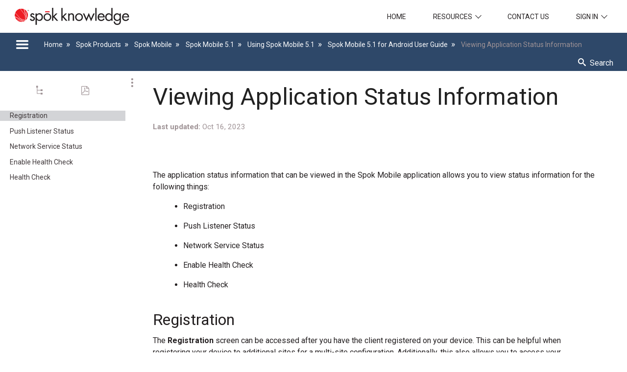

--- FILE ---
content_type: text/html; charset=utf-8
request_url: https://knowledge.spok.com/Spok_Products/Spok_Mobile/Spok_Mobile_5.1/Using_Spok_Mobile_5.1/Spok_Mobile_5.1_for_Android_User_Guide/Viewing_Application_Status_Information
body_size: 18696
content:
<!DOCTYPE html>
<html  lang="en">
<head prefix="og: http://ogp.me/ns# article: http://ogp.me/ns/article#">

        <meta name="viewport" content="width=device-width, initial-scale=1"/>
        <meta name="generator" content="MindTouch"/>
        <meta name="robots" content="index,follow"/>
        <meta property="og:title" content="Viewing Application Status Information"/>
        <meta property="og:site_name" content="Spok"/>
        <meta property="og:type" content="article"/>
        <meta property="og:locale" content="en_US"/>
        <meta property="og:url" content="https://knowledge.spok.com/Spok_Products/Spok_Mobile/Spok_Mobile_5.1/Using_Spok_Mobile_5.1/Spok_Mobile_5.1_for_Android_User_Guide/Viewing_Application_Status_Information"/>
        <meta property="og:image" content="https://a.mtstatic.com/@public/production/site_10218/1562855547-logo.png"/>
        <meta property="og:description" content=""/>
        <meta property="article:published_time" content="2023-10-16T14:49:04Z"/>
        <meta property="article:modified_time" content="2023-10-16T17:56:12Z"/>
        <meta name="twitter:card" content="summary"/>
        <meta name="twitter:title" content="Viewing Application Status Information"/>
        <meta name="twitter:description" content=""/>
        <meta name="twitter:image" content="https://a.mtstatic.com/@public/production/site_10218/1562855547-logo.png"/>
        <meta name="description" content=""/>
        <link rel="canonical" href="https://knowledge.spok.com/Spok_Products/Spok_Mobile/Spok_Mobile_5.1/Using_Spok_Mobile_5.1/Spok_Mobile_5.1_for_Android_User_Guide/Viewing_Application_Status_Information"/>
        <link rel="search" type="application/opensearchdescription+xml" title="Spok Search" href="https://knowledge.spok.com/@api/deki/site/opensearch/description"/>
        <link rel="apple-touch-icon" href="https://a.mtstatic.com/@public/production/site_10218/1482949974-apple-touch-icon.png"/>
        <link rel="shortcut icon" href="https://a.mtstatic.com/@public/production/site_10218/1571346070-favicon.ico"/>

        <script type="application/ld+json">{"@context":"http:\/\/schema.org","@type":"Article","name":"Viewing Application Status Information","url":"https:\/\/knowledge.spok.com\/Spok_Products\/Spok_Mobile\/Spok_Mobile_5.1\/Using_Spok_Mobile_5.1\/Spok_Mobile_5.1_for_Android_User_Guide\/Viewing_Application_Status_Information","image":{"@type":"ImageObject","url":"https:\/\/a.mtstatic.com\/@public\/production\/site_10218\/1562855547-logo.png","height":{"@type":"QuantitativeValue","maxValue":315},"width":{"@type":"QuantitativeValue","maxValue":600}},"datePublished":"2023-10-16T14:49:04Z","dateModified":"2023-10-16T17:56:12Z","thumbnailUrl":"https:\/\/knowledge.spok.com\/@api\/deki\/pages\/68739\/thumbnail?default=https%3A%2F%2Fknowledge.spok.com%2F%40style%2Fcommon%2Fimages%2Fimage-placeholder.png","mainEntityofPage":{"@type":"WebPage","@id":"https:\/\/knowledge.spok.com\/Spok_Products\/Spok_Mobile\/Spok_Mobile_5.1\/Using_Spok_Mobile_5.1\/Spok_Mobile_5.1_for_Android_User_Guide\/Viewing_Application_Status_Information"},"headline":"Viewing Application Status Information"}</script>
        <script type="application/ld+json">{"@context":"http:\/\/schema.org","@type":"WebPage","name":"Viewing Application Status Information","url":"https:\/\/knowledge.spok.com\/Spok_Products\/Spok_Mobile\/Spok_Mobile_5.1\/Using_Spok_Mobile_5.1\/Spok_Mobile_5.1_for_Android_User_Guide\/Viewing_Application_Status_Information","relatedLink":["https:\/\/knowledge.spok.com\/Spok_Products\/Spok_Mobile\/Using_Spok_Mobile\/Using_Spok_Mobile_for_Android\/Viewing_Application_Status_Information","https:\/\/knowledge.spok.com\/Spok_Products\/Spok_Mobile\/EOMS%2F%2FEOL\/End_of_Life_Versions\/Spok_Mobile_4.6\/Using_Spok_Mobile_4.6\/Spok_Mobile_4.6_for_Android_User_Guide\/Viewing_Application_Status_Information","https:\/\/knowledge.spok.com\/Spok_Products\/Spok_Mobile\/EOMS%2F%2FEOL\/End_of_Mainstream_Support_Versions\/Spok_Mobile_5.0\/Using_Spok_Mobile_5.0\/Spok_Mobile_5.0_for_Android_User_Guide\/Viewing_Application_Status_Information","https:\/\/knowledge.spok.com\/Spok_Products\/Spok_Mobile\/Spok_Mobile_5.1\/Using_Spok_Mobile_5.1\/Spok_Mobile_5.1_for_iOS_User_Guide\/Viewing_Application_Status_Information"]}</script>
        <script type="application/ld+json">{"@context":"http:\/\/schema.org","@type":"BreadcrumbList","itemListElement":[{"@type":"ListItem","position":1,"item":{"@id":"https:\/\/knowledge.spok.com\/Spok_Products","name":"Spok Products"}},{"@type":"ListItem","position":2,"item":{"@id":"https:\/\/knowledge.spok.com\/Spok_Products\/Spok_Mobile","name":"Spok Mobile"}},{"@type":"ListItem","position":3,"item":{"@id":"https:\/\/knowledge.spok.com\/Spok_Products\/Spok_Mobile\/Spok_Mobile_5.1","name":"Spok Mobile 5.1"}},{"@type":"ListItem","position":4,"item":{"@id":"https:\/\/knowledge.spok.com\/Spok_Products\/Spok_Mobile\/Spok_Mobile_5.1\/Using_Spok_Mobile_5.1","name":"Using Spok Mobile 5.1"}},{"@type":"ListItem","position":5,"item":{"@id":"https:\/\/knowledge.spok.com\/Spok_Products\/Spok_Mobile\/Spok_Mobile_5.1\/Using_Spok_Mobile_5.1\/Spok_Mobile_5.1_for_Android_User_Guide","name":"Spok Mobile 5.1 for Android User Guide"}}]}</script>

        <title>Viewing Application Status Information - Spok</title>


    <style type="text/css">/*<![CDATA[*/
/* The snackbar - position it at the bottom and in the middle of the screen */
#snackbar {
  visibility: hidden; /* Hidden by default. Visible on click */
  min-width: 250px; /* Set a default minimum width */
  margin-left: -125px; /* Divide value of min-width by 2 */
  /*background-color: #2B69FF; /* Spok primary color */ /* Added #snackbar background-color to global CSS */
  color: #fff; /* White text color */
  text-align: center; /* Centered text */
  border-radius: 2px; /* Rounded borders */
  padding: 16px; /* Padding */
  position: fixed; /* Sit on top of the screen */
  z-index: 1; /* Add a z-index if needed */
  left: 50%; /* Center the snackbar */
  bottom: 30px; /* 30px from the bottom */
}

/* Show the snackbar when clicking on a button (class added with JavaScript) */
#snackbar.show {
  visibility: visible; /* Show the snackbar */
  /* Add animation: Take 0.5 seconds to fade in and out the snackbar.
  However, delay the fade out process for 2.5 seconds */
  -webkit-animation: fadein 0.5s, fadeout 0.5s 2.5s;
  animation: fadein 0.5s, fadeout 0.5s 2.5s;
}

/* Animations to fade the snackbar in and out */
@-webkit-keyframes fadein {
  from {bottom: 0; opacity: 0;}
  to {bottom: 30px; opacity: 1;}
}

@keyframes fadein {
  from {bottom: 0; opacity: 0;}
  to {bottom: 30px; opacity: 1;}
}

@-webkit-keyframes fadeout {
  from {bottom: 30px; opacity: 1;}
  to {bottom: 0; opacity: 0;}
}

@keyframes fadeout {
  from {bottom: 30px; opacity: 1;}
  to {bottom: 0; opacity: 0;}
}/*]]>*/</style><style type="text/css">/*<![CDATA[*/
.spoklink {display:none; float:right;}/*]]>*/</style><style type="text/css">/*<![CDATA[*/
@media only print {
  body main .elm-footer-siteinfo-nav,
  body main .elm-header-logo-container,
  body main .elm-related-articles-container,
  body main .elm-header-global-nav,
  body main .elm-header-user-nav,
  body main .elm-article-feedback,
  body.columbia-article-topic .elm-meta-article-navigation,
  body.columbia-article-topic .mt-feedback-rating-container,
  body.columbia-article-topic #mt-toc-container,
  body.columbia-article-topic .mt-page-summary:empty,
  body.columbia-article-topic .elm-live-notice,
  body.columbia-article-topic #attachments,
  body.columbia-article-topic #spok-auth-tools,
  body.columbia-article-topic header .cust-admin-only,
  body.columbia-article-topic footer .cust-admin-only,
  body.columbia-article-topic .tooltip-note,
  body #cwGrantList, 
  #spok-aside,
  body .spok-modal,
  body .elm-meta-icons,
  body ol li.spok-phase-wrap,
  body .mt-content-header,
  .ms-container,
  .multiselect-buttons,
  .spoklink,
  .ie-warning,
  .elm-header-logo-container,
  .elm-header-custom {
    display: none !important;
  }
    
    h1#title {
        font-size: 42pt;
        font-weight: normal;
        color: #ed1c24;
        margin: 0;
        padding: 0;
    }
    
    h2,
    h3,
    h4,
    h5,
    h6 {
        border-top: none;
        font-weight: normal;
        color: #000;
    }

    h2 {
        font-size: 36pt !important;
    }

    h3 {
        font-size: 28pt !important;
    }

    h4 {
        font-size: 20pt !important;
    }

    h5 {
        font-size: 14pt !important;
        font-weight: bold !important;
    }

    h6 {
        font-size: 12pt !important;
        font-style: italic !important;
        color: #000 !important;
        font-weight: bold !important;
    }
    
    a {
        color: #2051b7 !important;
    }
    
    table, table td, table th, table tr, tr:nth-child(even), tr:nth-child(odd) {
        background: #fff !important;
    }
    
    .border-table {
        border-collapse: collapse !important;
        box-shadow: 0 2px 4px -2px rgba(61,67,68,.26) !important;
    }
    
    th {
        border: 0 solid #b0adad !important;
        font-size: 100% !important;
        padding: .5em .75em !important;
        vertical-align: middle !important;
        font-weight: 700 !important;
    }
    
    tbody tr:first-child {
        border-top-color: #dedede !important;
    }

    tbody tr {
        border-top: 1px solid #b0adad !important;
    }
    
    div[class^=spok-note] {
        background: #cceaee;
        color: #005f6d;
        margin: 1em 0;
        padding: .75em 1.5em .75em 3.75em;
        display: block;
        clear: both;
    }
    
    div[class^=spok-note]::before {
        content: "\e83c";
        font-size: 125%;
        float: left;
        margin-left: -2.25em;
        word-wrap: normal;
        box-sizing: inherit;
        font-family: icomoon;
        -moz-osx-font-smoothing: grayscale;
        -webkit-font-smoothing: antialiased;
        font-style: normal;
        font-variant: normal;
        font-weight: 400;
        line-height: 1;
        speak: none;
        text-decoration: none;
        text-transform: none;
        display: inline-block;
    }

}/*]]>*/</style>

        <link media="screen" type="text/css" rel="stylesheet" href="https://a.mtstatic.com/@cache/layout/anonymous.css?_=1157d71ffb35d96ce983fea763c098ec_a25vd2xlZGdlLnNwb2suY29t:site_10218" id="mt-screen-css" />

    
        <link media="print" type="text/css" rel="stylesheet" href="https://a.mtstatic.com/@cache/layout/print.css?_=cbc1ef412669c94bc786fec8dbd498bd:site_10218" id="mt-print-css" />


    <script type="application/json" nonce="ef6fe0e086dfc3ff9783a788b293f839eea8505e757702c996dc7b56f20c5430" id="mt-localizations-draft">
{"Draft.JS.alert.cancel.button":"OK","Draft.JS.alert.cancel.message":"You can not cancel a draft when the live page is unpublished.","Draft.JS.alert.cancel.title":"This draft cannot be canceled","Draft.JS.alert.publish.button":"OK","Draft.JS.alert.publish.message":"You can not publish a draft of a page with an unpublished parent","Draft.JS.alert.publish.title":"This draft cannot be published","Draft.JS.alert.unpublish.button":"OK","Draft.JS.alert.unpublish.message":"You can not unpublish a page when published subpages are present.","Draft.JS.alert.unpublish.title":"This page cannot be unpublished","Draft.JS.success.cancel":"The draft was successfully deleted.","Draft.JS.success.schedule.publish":"Publication schedule successfully created.","Draft.JS.success.publish":"The draft was successfully published.","Draft.JS.success.unpublish":"The page was successfully unpublished.","Draft.JS.success.unpublish.inherits-schedule\n        Draft.JS.success.unpublish.scheduled-to-publish":"[MISSING: draft.js.success.unpublish.inherits-schedule\n        draft.js.success.unpublish.scheduled-to-publish]","Draft.JS.success.update.schedule.publish":"Publication schedule successfully updated.","Draft.JS.success.update.schedule.unpublish":"[MISSING: draft.js.success.update.schedule.unpublish]","Draft.JS.success.delete.schedule\n        Draft.JS.success.delete.schedule.with.subpages\n        Draft.error.cancel":"[MISSING: draft.js.success.delete.schedule\n        draft.js.success.delete.schedule.with.subpages\n        draft.error.cancel]","Draft.error.publish":"There was an error publishing the draft.","Draft.error.unpublish":"There was an error unpublishing the page.","Draft.message.at":"at","Dialog.ConfirmSave.StrictIdf.title":"Oops!","Dialog.ConfirmSave.StrictIdf.error.missing-template-reference":"This article type requires a template reference widget. Not having one may negatively impact your site and SEO. Please contact CXone Expert support.","Dialog.ConfirmSave.StrictIdf.label.continue":"Proceed anyway","Dialog.ConfirmSave.StrictIdf.label.cancel":"Cancel","Dialog.ConfirmSave.StrictIdf.label.missing-template-reference-help-link":"Learn more about required references","Dialog.ConfirmSave.StrictIdf.error.invalid-idf":"This type of article should not exist at the requested location in the site hierarchy. Proceeding with the requested move may negatively impact site navigation and SEO.","Dialog.ConfirmSave.StrictIdf.label.invalid-idf-help-link":"Learn more about IDF structure","Dialog.EditDraft.page-title":"Create draft","Dialog.Scheduler.Common.label.am":"{0} AM","Dialog.Scheduler.Common.label.pm":"{0} PM","Dialog.Scheduler.Publish.alert-create-draft":"Create","Dialog.Scheduler.Publish.alert-existing-publication-scheduled":"This location has an existing publication schedule applied.  The new page will inherit this new schedule.","Dialog.Scheduler.Publish.alert-modify-message":"This draft is scheduled to be published {0} at {1}. A schedule cannot be modified or deleted less than 15 minutes from its start time.","Dialog.Scheduler.Publish.alert-modify-title":"This schedule cannot be modified","Dialog.Scheduler.Publish.button-close":"Close","Dialog.Scheduler.Publish.button-save":"Save publish schedule","Dialog.Scheduler.Publish.button-go-to-parent":"Go to parent","Dialog.Scheduler.Publish.do-not-have-permission-message":"This page will be published {0} with another page scheduled by {1}. You do not have permission to view this page. Please see {1} to resolve scheduling conflicts.","Dialog.Scheduler.Publish.go-to-parent-message":"This draft will be published {0}, scheduled by {1}. A schedule can only be modified where it was created.","Dialog.Scheduler.Publish.label.f1-link":"Learn about scheduled publishing","Dialog.Scheduler.Publish.page-title":"Publish","Dialog.Scheduler.Unpublish.button-save":"Save unpublish schedule","Dialog.Scheduler.Unpublish.alert-modify-message":"This page is scheduled to be unpublished {0} at {1}. A schedule cannot be modified or deleted less than 15 minutes from its start time.","Dialog.Scheduler.Unpublish.do-not-have-permission-message":"This page will be unpublished {0} with another page scheduled by {1}. You do not have permission to view this page. Please see {1} to resolve scheduling conflicts.","Dialog.Scheduler.Unpublish.go-to-parent-message":"This page will be unpublished {0}, scheduled by {1}. A schedule can only be modified where it was created.","Dialog.Scheduler.Unpublish.page-title":"Unpublish","Page.Dashboard.page-title":"Dashboard"}    </script>    <script type="application/json" nonce="ef6fe0e086dfc3ff9783a788b293f839eea8505e757702c996dc7b56f20c5430" id="mt-localizations-editor">
{"Article.Attach.file.upload.toobig":"The file \"{1}\" is too large.  The maximum allowed file size is {0}.","Article.Attach.file.upload.notAllowed":"The selected file can not be uploaded because you do not have permission to upload files of that type.","Article.Attach.file.upload.fileExtension":"You picked a file with an unsupported extension.  Please try again with a valid file.","Article.Common.page-is-restricted-login":"You do not have permission to view this page - please try signing in.","Article.Common.page-save-conflict":"You may have overwritten a concurrent editor's changes. Use this page's <a title=\"Revision History\" target=\"_blank\" href=\"{0}\" >Revision History<\/a> to review.","Article.Error.page-couldnt-be-loaded":"The requested page's contents could not be loaded.","Article.Error.page-save-conflict":"A page already exists at {0}. Navigate to the existing page and edit the page if you wish to modify its contents.","Article.Error.page-save-forbidden":"Your session has expired or you do not have permission to edit this page.","Article.Error.page-title-required":"A page title is required.","Article.edit.summary":"Edit summary","Article.edit.summary-reason":"Why are you making this edit?","Article.edit.enter-reason":"Enter reason (viewable in Site History Report)","Component.YoutubeSearch.error.key-invalid":"Your YouTube API Key was improperly configured. Please review the article at the","Component.YoutubeSearch.error.key-missing":"Your CXone Expert deployment needs to update your YouTube API Key. Details on how to update can be found at the","Component.YoutubeSearch.error.search-failed":"Search failed","Component.YoutubeSearch.info.not-found":"No videos found","Component.YoutubeSearch.label.video-url":"Video URL","Component.YoutubeSearch.placeholder.query":"Video URL or YouTube search query","Dialog.ConfirmCancel.button.continue-editing":"Continue editing","Dialog.ConfirmCancel.button.discard-changes":"Discard changes","Dialog.ConfirmCancel.message.changes-not-saved":"Your changes have not been saved to MindTouch.","Dialog.ConfirmCancel.title":"Discard changes?","Dialog.ConfirmDeleteRedirects.label.delete-redirects-help-link":"Learn more about deleting redirects","Dialog.ConfirmSave.error.redirect":"A redirect exists at this location and will be deleted if you continue. This may negatively impact your site and SEO. Please contact CXone Expert support.","Dialog.ConfirmSave.label.cancel":"Cancel","Dialog.ConfirmSave.label.continue":"Continue","Dialog.ConfirmSave.title":"Delete redirect?","Dialog.ConfirmSave.StrictIdf.error.invalid-idf":"This type of article should not exist at the requested location in the site hierarchy. Proceeding with the requested move may negatively impact site navigation and SEO.","Dialog.ConfirmSave.StrictIdf.error.missing-template-reference-insert":"You've removed the template reference, which is required for this page. Click Insert to reinsert the template reference.","Dialog.ConfirmSave.StrictIdf.label.cancel":"Cancel","Dialog.ConfirmSave.StrictIdf.label.continue":"Proceed anyway","Dialog.ConfirmSave.StrictIdf.label.insert":"Insert","Dialog.ConfirmSave.StrictIdf.label.missing-template-reference-help-link":"Learn more about required references","Dialog.ConfirmSave.StrictIdf.label.invalid-idf-help-link":"Learn more about IDF structure","Dialog.ConfirmSave.StrictIdf.title":"Oops!","Dialog.JS.wikibits-edit-section":"Edit section","Dialog.SaveRequired.button.cancel":"Cancel","Dialog.SaveRequired.button.save":"Save and continue","Dialog.SaveRequired.label.change-title-start":"This page needs a different title than","Dialog.SaveRequired.label.change-title-end":"Please make the correction and try again.","Dialog.SaveRequired.label.new-page-alert":"This operation can not be performed on a page that has not yet been created. In order to do that, we need to quickly save what you have.","Dialog.SaveRequired.title":"Save required","Draft.error.save-unpublished":"You cannot save an unpublished draft at {0}. A published page already exists at that location.","GUI.Editor.alert-changes-made-without-saving":"You have made changes to the content without saving your changes. Are you sure you want to exit this page?","GUI.Editor.error.copy-hint":"To avoid losing your work, copy the page contents to a new file and retry saving again.","GUI.Editor.error.server-error":"A server error has occurred.","GUI.Editor.error.unable-to-save":"We are unable to save this page","Redist.CKE.mt-save.save-to-file-link":"Save the page content to a file","Redist.CKE.mt-autosave.contents-autosaved":"The page contents were autosaved to the browser's local storage {0}","System.API.Error.invalid-redirect":"Cannot create a redirect on a page with sub-pages.","System.API.Error.invalid-redirect-target":"The redirect does not point at a valid page."}    </script>    <script type="application/json" nonce="ef6fe0e086dfc3ff9783a788b293f839eea8505e757702c996dc7b56f20c5430" id="mt-localizations-file-uploader">
{"Dialog.Attach.allowed-types":"Allowed file types:","Dialog.Attach.button.upload":"Upload","Dialog.Attach.choose-files-dad":"Choose files to upload or drag and drop files into this window.","Dialog.Attach.max-size":"Maximum upload file size: {0}"}    </script>    <script type="application/json" nonce="ef6fe0e086dfc3ff9783a788b293f839eea8505e757702c996dc7b56f20c5430" id="mt-localizations-grid-widget">
{"Article.Common.page-is-restricted-login":"You do not have permission to view this page - please try signing in.","MindTouch.Help.Page.search-unavailable":"Sorry, search is currently unavailable.","MindTouch.Reports.data.empty-grid-text":"No Data Available.","Page.StructuredTags.error-update":"An unknown error occurred."}    </script>    <script type="application/json" nonce="ef6fe0e086dfc3ff9783a788b293f839eea8505e757702c996dc7b56f20c5430" id="mt-localizations-tree-widget">
{"Skin.Common.home":"Home","Dialog.Common.error.path-not-found":"The requested page or section could not be loaded. Please update the link.","Dialog.JS.loading":"Loading...","Dialog.JS.loading.copy":"Copying page(s)...","Dialog.JS.loading.insertImage":"Inserting image...","Dialog.JS.loading.move":"Moving page(s)...","Dialog.JS.loading.moveFile":"Moving file...","Dialog.JS.loading.search":"Searching...","MindTouch.Help.Page.in":"in","MindTouch.Help.Page.no-search-results":"Sorry, we can't find what you are looking for.","MindTouch.Help.Page.no-search-try":"Try searching for something else, selecting a category, or try creating a ticket.","MindTouch.Help.Page.retrysearch":"Click here to search the whole site.","MindTouch.Help.Page.search-error-try":"Please try again later.","MindTouch.Help.Page.search-unavailable":"Sorry, search is currently unavailable."}    </script>    <script type="application/json" nonce="ef6fe0e086dfc3ff9783a788b293f839eea8505e757702c996dc7b56f20c5430" id="mt-localizations-dialog">
{"Dialog.Common.button.cancel":"Cancel","Dialog.Common.button.ok":"OK","Dialog.Common.label.home":"Home"}    </script>
    <script type="text/javascript" data-mindtouch-module="true" nonce="ef6fe0e086dfc3ff9783a788b293f839eea8505e757702c996dc7b56f20c5430" src="https://a.mtstatic.com/deki/javascript/out/globals.jqueryv2.2.4.js?_=24104bb126645459f00072aac5927aa4a8ba410c:site_10218"></script><script type="application/json" id="mt-global-settings" nonce="ef6fe0e086dfc3ff9783a788b293f839eea8505e757702c996dc7b56f20c5430">{"articleType":"topic","attachFileMax":1000,"baseHref":"https:\/\/knowledge.spok.com","cacheFingerprint":"24104bb126645459f00072aac5927aa4a8ba410c:site_10218","canFileBeAttached":false,"cdnHostname":"a.mtstatic.com","clientSideWarnings":false,"dntEditorConfig":false,"draftEditable":false,"followRedirects":1,"idfHideTemplateTags":false,"idfVersion":"IDF3","isArticleReviewCommunityMembersEnabled":false,"isDraftAllowed":false,"isDraftManagerReportDownloadEnabled":false,"isDraftRequest":false,"isFindAndReplaceUndoEnabled":false,"isGenerativeSearchEnabled":false,"isGenerativeSearchDisclaimerEnabled":true,"isGenerativeSearchStreamResponseToggleEnabled":false,"isGenerativeSearchSearchIconEnabled":false,"isContentAdequacyEnabled":false,"isGenerativeSearchOnDemandEvaluationEnabled":false,"isFileDescriptionCaptionableByLlmEnabled":false,"isGoogleAnalyticsEnabled":true,"isGuideTabMultipleClassificationsEnabled":false,"isHawthornThemeEnabled":false,"isIframeSandboxEnabled":false,"isImportExportEnhancementsEnabled":false,"isImportExportMediaEnabled":false,"isExternalImportEnabled":false,"isInteractionAnalyticsDebugEnabled":false,"isDevelopmentModeEnabled":false,"isInteractionAnalyticsEnabled":true,"isKcsEnabledOnPage":false,"isMediaManagerEnabled":false,"isPinnedPagesEnabled":true,"isPinnedPagesEnhancementsEnabled":true,"isReportDownloadEnabled":false,"isSchedulePublishEnabled":true,"isSearchAsYouTypeEnabled":false,"isTinymceAiAssistantEnabled":false,"isSearchInsightsDownloadEnabled":true,"isSentimentAnalysisEnabled":true,"isShowMoreChildrenNodesEnabled":false,"isShowTerminalNodesEnabled":false,"isSkinResponsive":true,"isSmoothScrollEnabled":true,"isTinyMceEnabled":false,"isTreeArticleIconsEnabled":false,"isXhrF1WebWidgetEnabled":true,"isXhrIEMode":false,"kcsEnabled":false,"kcsV2Enabled":false,"kcsV2GuidePrivacySetting":"Semi-Public","learningPathsEnabled":true,"maxFileSize":268435456,"moduleMode":"global","pageEditable":false,"pageId":68739,"pageIsRedirect":false,"pageLanguageCode":"en-US","pageName":"Viewing Application Status Information","pageNamespace":"","pageOrderLimit":1000,"pagePermissions":["LOGIN","BROWSE","READ","SUBSCRIBE"],"pageRevision":"2","pageSectionEditable":false,"pageTitle":"Spok Products\/Spok Mobile\/Spok Mobile 5.1\/Using Spok Mobile 5.1\/Spok Mobile 5.1 for Android User Guide\/Viewing Application Status Information","pageViewId":"27d18d61-4037-44a0-a198-aceb32f72939","siteId":"site_10218","pathCommon":"\/@style\/common","pathSkin":"\/@style\/elm","relatedArticlesDetailed":true,"removeBlankTemplate":false,"removeDeleteCheckbox":true,"cidWarningOnDelete":true,"scriptParser":2,"sessionId":"NWU3MmIxOGYtMzBkOC00ODExLTgyY2YtMGI3M2ExYmNkNjE5fDIwMjYtMDEtMThUMDY6MzI6Mzk=","showAllTemplates":true,"siteAuthoringPageThumbnailManagementEnabled":true,"skinStyle":"columbia.elm","spaceballs2Enabled":false,"strictIdfEnabled":false,"uiLanguage":"en-us","userId":2,"isPageRedirectPermanent":false,"userIsAdmin":false,"userIsAnonymous":true,"userIsSeated":false,"userName":"Anonymous User","userPermissions":["LOGIN","BROWSE","READ","SUBSCRIBE"],"userSystemName":"Anonymous","userTimezone":"+07:00","webFontConfig":{"google":{"families":null}},"apiToken":"xhr_2_1768717961_094908bb6d64a286a75ec3657934ed3323129fef8cf12d5a0d32f4918bc08742","displayGenerativeSearchDisclaimer":true}</script><script type="text/javascript" data-mindtouch-module="true" nonce="ef6fe0e086dfc3ff9783a788b293f839eea8505e757702c996dc7b56f20c5430" src="https://a.mtstatic.com/deki/javascript/out/deki.legacy.js?_=24104bb126645459f00072aac5927aa4a8ba410c:site_10218"></script><script type="text/javascript" data-mindtouch-module="true" nonce="ef6fe0e086dfc3ff9783a788b293f839eea8505e757702c996dc7b56f20c5430" src="https://a.mtstatic.com/deki/javascript/out/community.js?_=24104bb126645459f00072aac5927aa4a8ba410c:site_10218"></script><script type="text/javascript" data-mindtouch-module="true" nonce="ef6fe0e086dfc3ff9783a788b293f839eea8505e757702c996dc7b56f20c5430" src="https://a.mtstatic.com/deki/javascript/out/standalone/skin_elm.js?_=24104bb126645459f00072aac5927aa4a8ba410c:site_10218"></script><script type="text/javascript" data-mindtouch-module="true" nonce="ef6fe0e086dfc3ff9783a788b293f839eea8505e757702c996dc7b56f20c5430" src="https://a.mtstatic.com/deki/javascript/out/standalone/pageBootstrap.js?_=24104bb126645459f00072aac5927aa4a8ba410c:site_10218"></script>

    
        <!--[if IE]>
<style>.spoklink {display: block !important;}</style>
<![endif]-->
    
<script type="text/javascript" nonce="ef6fe0e086dfc3ff9783a788b293f839eea8505e757702c996dc7b56f20c5430">(function(i,s,o,g,r,a,m){i['GoogleAnalyticsObject']=r;i[r]=i[r]||function(){(i[r].q=i[r].q||[]).push(arguments)},i[r].l=1*new Date();a=s.createElement(o),m=s.getElementsByTagName(o)[0];a.async=1;a.src=g;m.parentNode.insertBefore(a,m)})(window,document,'script','//www.google-analytics.com/analytics.js','ga');ga('create','UA-75729301-1','knowlege.spok.com',{allowLinker:true});ga('send','pageview');ga('create','UA-65721316-3','knowledge.spok.com',{name:'mtTracker',allowLinker:true});ga('mtTracker.require','linker');ga('mtTracker.set', 'anonymizeIp', true);ga('mtTracker.send','pageview');document.addEventListener('mindtouch-web-widget:f1:loaded',function(e){var t=e.data||{},d=t.widget;d&&''!==t.embedId&&document.addEventListener('mindtouch-web-widget:f1:clicked',function(e){var t=(e.data||{}).href;if(t){var n=document.createElement('a');n.setAttribute('href',t),'expert-help.nice.com'===n.hostname&&(e.preventDefault(),ga('linker:decorate',n),d.open(n.href))}})});</script>
</head>
<body class="elm-user-anonymous columbia-page-main columbia-article-topic columbia-browser-chrome columbia-platform-macintosh columbia-breadcrumb-home-spokproducts-spokmobile-spokmobile5.1-usingspokmobile5.1-spokmobile5.1forandroiduserguide-viewingapplicationstatusinformation columbia-live no-touch columbia-lang-en-us columbia-skin-elm">
<a class="elm-skip-link" href="#elm-main-content" title="Press enter to skip to the main content">Skip to main content</a><main class="elm-skin-container" data-ga-category="Anonymous | page">
    <header class="elm-header">
        <div class="elm-header-custom">

<div class="spoklink"><a href="http://www.spok.com/knowledge-support" target="_blank" rel="external noopener nofollow" class="external">Click here if you are having trouble viewing this site</a></div><div class="ie-warning">Older versions of Internet Explorer will not support certain site features. Chrome, Safari, Firefox, and Edge will provide the best experience.</div>



<div class="head-menus"><div class="hM" id="hM-Home"><span><a title="Spok Knowledge Home" class="internal" href="https://knowledge.spok.com/" rel="internal">Home</a></span></div><div class="hM" id="hM-Resources"><span class="mt-dropdown-link dd-arrow">Resources</span></div><div class="hM" id="hM-Contact"><span><a title="Contact" href="https://www.spok.com/contact" target="_blank" rel="external noopener nofollow" class="link-https">Contact Us</a></span></div><div class="hM" id="hM-SignIn"><span class="mt-dropdown-link dd-arrow">Sign In</span><ol id="SignInExpand" class="mt-user-menu-container mt-dropdown"><li><a class="internal" href="https://knowledge.spok.com/@app/auth/3/login" rel="nofollow">Customer</a></li><li><a target="_self" href="https://launcher.myapps.microsoft.com/api/signin/414d83b7-a99c-4a43-b394-8359ae2ae53e?tenantId=dfd88350-e288-4e64-a448-83789ddf457f" rel="external nofollow" class="link-https">Spok Employee</a></li></ol></div></div>











<script type="text/javascript">/*<![CDATA[*/
$(function() {
    var mt_timestamp = $("span.mt-last-updated").attr("data-timestamp"),
        edit_date = new Date(mt_timestamp),
        release_date = new Date('2018-03-01T15:00:00Z'),
        page_loc = location.href.match(/(Smart_Suite_7.0|Spok_Console_Suite_Version_7.10|MediCall_Suite_11.10|Spok_Mobile_4.5|Spok_Messenger_5.15|Care_Connect_Speech_2.7|Device_Preferences_1.9|Management_Version_5.9)/);

    if (page_loc) {
        if (release_date > edit_date) {$("span.mt-last-updated").attr("data-timestamp", '2018-03-01T15:00:00Z');}
    }
});/*]]>*/</script>














<script type="text/javascript">/*<![CDATA[*/
function showHideHeader() {      
     $('.show-hide-header').on('click', function() {
         $(this).closest('p,h1,h2,h3,h4,h5,h6').next('div').slideToggle('350');
         $(this).toggleClass('mt-icon-arrow-down9 mt-icon-arrow-right9');
     });
};/*]]>*/</script>



<script type="text/javascript">/*<![CDATA[*/
Deki.Fonts.addGoogleFontFamily('Roboto:300,400,500,600,700');
Deki.Fonts.setFontElements(['#title', 'h2', 'h3']);


$(function() {
    showHideHeader();
    $('.elm-header-global-nav .elm-hierarchy-trigger').empty().show();
    $('a.mt-icon-user-menu').empty().css('display', 'block');
    $('.elm-global-search #mt-site-search-input').attr('placeholder', 'Search');
    $('div.internal-block').prepend("<span class='internal-block-span'>Internal</span>");
    $('.elm-header-user-nav.elm-nav a').each(function() { 
        const str = $(this).text();
        $(this).text( $.trim(str) );
    });
    
    $('div.elm-header-logo-container').append( $('div.head-menus') );
    //$('#hM-Login button').on('click', function() { window.location.href='https://knowledge.spok.com/@app/auth/3/login'; });
});/*]]>*/</script>



<script type="text/javascript">/*<![CDATA[*/
//Removes box shadow from small (inline) images
$(window).load(function() {
    $('section.mt-content-container img').each(function() {
        let w = $(this).width(), 
            h = $(this).height();
        
        if (w < 80 || h < 50) {
            $(this).addClass('inline');
        }
    });
});/*]]>*/</script>




</div>
        <div class="elm-nav mt-translate-module" hidden="true">
            <div class="elm-nav-container mt-translate-container"></div>
        </div>
        <div class="elm-header-logo-container">
            <a href="https://knowledge.spok.com" title="Spok" aria-label='Link to home'><img src="https://a.mtstatic.com/@public/production/site_10218/1562855535-logo.svg" alt="Spok" /></a>
        </div>
        
        <nav class="elm-header-user-nav elm-nav" role="navigation">
            <div class="elm-nav-container">
                <ol>
                    <li class="elm-global-search" data-ga-action="Header search"><a class="mt-icon-site-search mt-toggle-form" href="#" title="Search site">Search site</a>
<div class="mt-quick-search-container mt-toggle-form-container">
    <form action="/Special:Search">
        <input name="qid" id="mt-qid-skin" type="hidden" value="" />
        <input name="fpid" id="mt-search-filter-id" type="hidden" value="230" />
        <input name="fpth" id="mt-search-filter-path" type="hidden" />
        <input name="path" id="mt-search-path" type="hidden" value="/Spok_Products/Spok_Mobile/Spok_Mobile_5.1/Using_Spok_Mobile_5.1/Spok_Mobile_5.1_for_Android_User_Guide/Viewing_Application_Status_Information" />

        <label class="mt-label" for="mt-site-search-input">
            Search
        </label>
        <input class="mt-text mt-search search-field" name="q" id="mt-site-search-input" placeholder="How can we help you?" type="search" />
        <button class="mt-button ui-button-icon mt-icon-site-search-button search-button" type="submit">
            Search
        </button>
    </form>
</div>
<div class="elm-search-back"><a class="mt-icon-browser-back" data-ga-label="Browse back" href="#" id="mt-browser-back" title="Go back to previous article">Go back to previous article</a></div>
</li>
                    <li class="elm-user-menu"><ol class="mt-user-menu">


    <li class="mt-user-menu-user">
        <a class="mt-icon-quick-sign-in "
           href="https://knowledge.spok.com/@app/auth/3/login?returnto=https%3A%2F%2Fknowledge.spok.com%2FSpok_Products%2FSpok_Mobile%2FSpok_Mobile_5.1%2FUsing_Spok_Mobile_5.1%2FSpok_Mobile_5.1_for_Android_User_Guide%2FViewing_Application_Status_Information"
           title="Sign in">Sign in</a>

    </li>
</ol>
</li>
                </ol>
            </div>
        </nav>
        <nav class="elm-header-global-nav elm-nav" data-ga-action="Elm Navigation">
            <div class="elm-nav-container">
                <button class="elm-hierarchy-trigger mt-hierarchy-trigger ui-button-icon mt-icon-hierarchy-trigger-closed" title="Expand/collapse global hierarchy" data-ga-label="Hierarchy Toggle - Tree View">
                    Expand/collapse global hierarchy
                </button>
                <ol class="mt-breadcrumbs" data-ga-action="Breadcrumbs">
                        <li>
                            <a href="https://knowledge.spok.com/" data-ga-label="Breadcrumb category">
                                <span class="mt-icon-article-category mt-icon-article-home"></span>
                                    Home
                            </a>
                        </li>
                        <li>
                            <a href="https://knowledge.spok.com/Spok_Products" data-ga-label="Breadcrumb category">
                                <span class="mt-icon-article-category"></span>
                                    Spok Products
                            </a>
                        </li>
                        <li>
                            <a href="https://knowledge.spok.com/Spok_Products/Spok_Mobile" data-ga-label="Breadcrumb category">
                                <span class="mt-icon-article-category"></span>
                                    Spok Mobile
                            </a>
                        </li>
                        <li>
                            <a href="https://knowledge.spok.com/Spok_Products/Spok_Mobile/Spok_Mobile_5.1" data-ga-label="Breadcrumb category">
                                <span class="mt-icon-article-category"></span>
                                    Spok Mobile 5.1
                            </a>
                        </li>
                        <li>
                            <a href="https://knowledge.spok.com/Spok_Products/Spok_Mobile/Spok_Mobile_5.1/Using_Spok_Mobile_5.1" data-ga-label="Breadcrumb category">
                                <span class="mt-icon-article-category"></span>
                                    Using Spok Mobile 5.1
                            </a>
                        </li>
                        <li>
                            <a href="https://knowledge.spok.com/Spok_Products/Spok_Mobile/Spok_Mobile_5.1/Using_Spok_Mobile_5.1/Spok_Mobile_5.1_for_Android_User_Guide" data-ga-label="Breadcrumb guide">
                                <span class="mt-icon-article-guide"></span>
                                    Spok Mobile 5.1 for Android User Guide
                            </a>
                        </li>
                        <li class="mt-breadcrumbs-current-page">
                            <span class="mt-icon-article-topic"></span>
                            Viewing Application Status Information
                        </li>
                </ol>
                <button class="mt-icon-hierarchy-mobile-view-trigger ui-button-icon mt-icon-hierarchy-mobile-trigger-closed" title="Expand/collapse global location" data-ga-label="Hierarchy Toggle - Breadcrumb Expand/Collapse">
                    Expand/collapse global location
                </button>
            </div>
        </nav>
        <nav class="elm-nav elm-header-hierarchy">
            <div class="elm-nav-container">
                <div class="elm-hierarchy mt-hierarchy"></div>
            </div>
        </nav>    </header>
    <article class="elm-content-container" id="elm-main-content" tabindex="-1">
        <header>
            <div id="flash-messages"><div class="dekiFlash"></div></div>
            
                
<h1 id="title" data-title-editor-available="false">
        Viewing Application Status Information
</h1>

                

                
                    <ol class="elm-meta-data elm-meta-top" data-ga-action="Page actions">
                        <li class="elm-last-modified"><dl class="mt-last-updated-container">
    <dt class="mt-last-updated-label">Last updated</dt>
    <dd>
        <span class="mt-last-updated" data-timestamp="2023-10-16T14:49:04Z"></span>
    </dd>
</dl>
</li>
                        <li class="elm-pdf-export"><a data-ga-label="PDF" href="https://knowledge.spok.com/@api/deki/pages/68739/pdf/Viewing%2bApplication%2bStatus%2bInformation.pdf?stylesheet=default" rel="nofollow" target="_blank" title="Export page as a PDF">
    <span class="mt-icon-article-pdf"></span>Save as PDF
</a></li>
                        <li class="elm-social-share"></li>
                    </ol>
                
            
        </header>
                <header class="mt-content-header"></header>
                <aside class="mt-content-side"></aside>
            <aside id="mt-toc-container" data-title="Table of contents" data-collapsed="true">
                <nav class="mt-toc-content mt-collapsible-section">
                    <ol><li><a href="#Registration" rel="internal">Registration</a></li><li><a href="#Push_Listener_Status" rel="internal">Push Listener Status</a></li><li><a href="#Network_Service_Status" rel="internal">Network Service Status</a></li><li><a href="#Enable_Health_Check" rel="internal">Enable Health Check</a></li><li><a href="#Health_Check" rel="internal">Health Check</a></li></ol>
                </nav>
            </aside>
            <section class="mt-content-container">
                <div><p>The application status information that can be viewed in the Spok Mobile application allows you to view status information for the following things:</p> <ul style="margin-left: 40px;"> <li>Registration</li> <li>Push Listener Status</li> <li>Network Service Status</li> <li>Enable Health Check</li> <li>Health Check</li>
</ul> <div>
<div mt-section-origin="Spok_Products/Spok_Mobile/Spok_Mobile_5.1/Using_Spok_Mobile_5.1/Spok_Mobile_5.1_for_Android_User_Guide/Viewing_Application_Status_Information" class="mt-section"><span id="Registration"></span><h3 class="editable">Registration</h3>
</div></div> <p>The<strong> Registration</strong> screen can be accessed after you have the client registered on your device. This can be helpful when registering your device to additional sites for a multi-site configuration. Additionally, this also allows you to access your registration information.</p> <p>To find the registration information, perform the following steps:&nbsp;</p> <ol> <li>In the Spok Mobile application, click the drawer button. The drawer displays.</li>
</ol> <p style="margin-left: 40px;"><img alt="SMAndroid_4.2_DrawerScreen.png" class="internal default" style="width: 152.986px; height: 308.993px;" width="152.986px" height="308.993px" loading="lazy" src="https://knowledge.spok.com/@api/deki/files/96141/SMAndroid_4.2_DrawerScreen.png?revision=1" /></p> <ol start="2"> <li>Choose the <strong>Settings </strong>option. The <strong>Settings </strong>screen displays.</li>
</ol> <p style="margin-left: 40px;"><img alt="SMAndroid_4.2_SettingsScreen.png" class="internal default" style="width: 152.986px; height: 260.99px;" width="152.986px" height="260.99px" loading="lazy" src="https://knowledge.spok.com/@api/deki/files/96143/SMAndroid_4.2_SettingsScreen.png?revision=1" /></p> <ol start="3"> <li>Choose the <strong>Registration </strong>option. The <strong>Registration </strong>screen displays, allowing you to re-register your device, add a new site registration, view the username under which the device is registered, access the <strong>About </strong>information, or resend your password by clicking on the <strong>Forgot Password </strong>link.</li>
</ol> <p style="margin-left: 40px;"><img class="internal" style="width: 153px; height: 268px;" width="153px" height="268px" alt="SMAndroid_4.2_RegistrationScreenFullyPopulated.png" loading="lazy" src="https://knowledge.spok.com/@api/deki/files/96218/SMAndroid_4.2_RegistrationScreenFullyPopulated.png?revision=1&amp;size=bestfit&amp;width=153&amp;height=268" /></p> <div>
<div mt-section-origin="Spok_Products/Spok_Mobile/Spok_Mobile_5.1/Using_Spok_Mobile_5.1/Spok_Mobile_5.1_for_Android_User_Guide/Viewing_Application_Status_Information" class="mt-section"><span id="Push_Listener_Status"></span><h3 class="editable">Push Listener Status</h3>
</div></div> <p>The push listener status information can be accessed from the <strong>App Status </strong>screen in the Spok Mobile application. The Push Listener Status feature notifies you if there are any errors with your push connection. In most configurations, this connection is responsible for ensuring that you receive your push notifications (messages) from the server.</p> <p>To find the push listener status information, perform the following steps: &nbsp;</p> <ol> <li>In the Spok Mobile application, click the drawer button. The drawer displays.</li>
</ol> <p style="margin-left: 40px;"><img alt="SMAndroid_4.2_DrawerScreen.png" class="internal default" style="width: 152.986px; height: 308.993px;" width="152.986px" height="308.993px" loading="lazy" src="https://knowledge.spok.com/@api/deki/files/96141/SMAndroid_4.2_DrawerScreen.png?revision=1" /></p> <ol start="2"> <li>Choose the <strong>Settings </strong>option. &nbsp;The <strong>Settings </strong>screen displays.</li>
</ol> <p style="margin-left: 40px;"><img alt="SMAndroid_4.2_SettingsScreen.png" class="internal default" style="width: 152.986px; height: 260.99px;" width="152.986px" height="260.99px" loading="lazy" src="https://knowledge.spok.com/@api/deki/files/96143/SMAndroid_4.2_SettingsScreen.png?revision=1" /></p> <ol start="3"> <li>In the <strong>Settings </strong>screen, choose the <strong>Push Listener </strong>option. The <strong>Push Listener </strong>screen displays.</li>
</ol> <p style="margin-left: 40px;"><img class="internal" style="width: 152.986px; height: 260.99px;" width="152.986px" height="260.99px" alt="SMAndroid_4.2_PushListenerStatus.png" loading="lazy" src="https://knowledge.spok.com/@api/deki/files/96215/SMAndroid_4.2_PushListenerStatus.png?revision=1" /></p> <div>
<div mt-section-origin="Spok_Products/Spok_Mobile/Spok_Mobile_5.1/Using_Spok_Mobile_5.1/Spok_Mobile_5.1_for_Android_User_Guide/Viewing_Application_Status_Information" class="mt-section"><span id="Network_Service_Status"></span><h3 class="editable">Network Service Status</h3>
</div></div> <p>The network service status information can be accessed from the <strong>App Status </strong>screen in the Spok Mobile application. The Network Status feature reports on any network requests that are being executed. For example, these can be any requests that the client sends to the client server to request information, like sending status updates, getting messages, or getting settings.</p> <p>To find the network status information, perform the following steps: &nbsp;</p> <ol> <li>In the Spok Mobile application, click the drawer button. The drawer displays.</li>
</ol> <p style="margin-left: 40px;"><img alt="SMAndroid_4.2_DrawerScreen.png" class="internal default" style="width: 152.986px; height: 308.993px;" width="152.986px" height="308.993px" loading="lazy" src="https://knowledge.spok.com/@api/deki/files/96141/SMAndroid_4.2_DrawerScreen.png?revision=1" /></p> <ol start="2"> <li>Choose the <strong>Settings </strong>option. &nbsp;The <strong>Settings </strong>screen displays.</li>
</ol> <p style="margin-left: 40px;"><img alt="SMAndroid_4.2_SettingsScreen.png" class="internal default" style="width: 152.986px; height: 260.99px;" width="152.986px" height="260.99px" loading="lazy" src="https://knowledge.spok.com/@api/deki/files/96143/SMAndroid_4.2_SettingsScreen.png?revision=1" /></p> <ol start="3"> <li>In the <strong>Settings </strong>screen, choose the <strong>Network Service </strong>option. The <strong>Network Service Status </strong>screen displays.</li>
</ol> <p style="margin-left: 40px;"><img class="internal" style="width: 152.986px; height: 260.99px;" width="152.986px" height="260.99px" alt="SMAndroid_4.2_NetworkServiceStatus.png" loading="lazy" src="https://knowledge.spok.com/@api/deki/files/96214/SMAndroid_4.2_NetworkServiceStatus.png?revision=1" /></p> <div>
<div mt-section-origin="Spok_Products/Spok_Mobile/Spok_Mobile_5.1/Using_Spok_Mobile_5.1/Spok_Mobile_5.1_for_Android_User_Guide/Viewing_Application_Status_Information" class="mt-section"><span id="Enable_Health_Check"></span><h3 class="editable">Enable Health Check</h3>
</div></div> <p>The <strong>Enable Health Check </strong>settings option allows you to configure if the Health Check feature should continuously run to detect potential application errors. When the option is enabled, the Health Check feature runs on your device; when the option is disabled, the Health Check feature does not run on your device. For detailed information on how to enable the Health Check feature, please refer to&nbsp;<a title="Troubleshooting" href="https://knowledge.spok.com/Spok_Products/Spok_Mobile/Spok_Mobile_5.1/Using_Spok_Mobile_5.1/Spok_Mobile_5.1_for_Android_User_Guide/Troubleshooting" rel="internal">Troubleshooting</a>.</p> <div>
<div mt-section-origin="Spok_Products/Spok_Mobile/Spok_Mobile_5.1/Using_Spok_Mobile_5.1/Spok_Mobile_5.1_for_Android_User_Guide/Viewing_Application_Status_Information" class="mt-section"><span id="Health_Check"></span><h3 class="editable">Health Check</h3>
</div></div> <p>The Health Check feature in the Spok Mobile application identifies potential issues with connections to and from the application. In the <strong>Health Check </strong>screen, different colored icons represent varying levels of potential connection failures that can occur. For detailed information on how to access and use the Health Check feature for troubleshooting the Spok Mobile application, please refer to <a title="Troubleshooting" href="https://knowledge.spok.com/Spok_Products/Spok_Mobile/Spok_Mobile_5.1/Using_Spok_Mobile_5.1/Spok_Mobile_5.1_for_Android_User_Guide/Troubleshooting" rel="internal">Troubleshooting</a>.</p>
</div>

                    <footer class="mt-content-footer"></footer>
            </section>

        
            <footer class="elm-content-footer">
                <ol class="elm-meta-data elm-meta-article-navigation">
                    <li class="elm-back-to-top"><a class="mt-icon-back-to-top" href="#title" id="mt-back-to-top" title="Jump back to top of this article">Back to top</a></li>
                    <li class="elm-article-pagination"><ul class="mt-article-pagination" data-ga-action="Article pagination bottom">
    <li class="mt-pagination-previous">

            <a class="mt-icon-previous-article" data-ga-label="Previous page" href="https://knowledge.spok.com/Spok_Products/Spok_Mobile/Spok_Mobile_5.1/Using_Spok_Mobile_5.1/Spok_Mobile_5.1_for_Android_User_Guide/Viewing_Application_Information" title="Viewing Application Information"><span>Viewing Application Information</span></a>
    </li>
        <li class="mt-pagination-next">
                <a class="mt-icon-next-article" data-ga-label="Next page" href="https://knowledge.spok.com/Spok_Products/Spok_Mobile/Spok_Mobile_5.1/Using_Spok_Mobile_5.1/Spok_Mobile_5.1_for_Android_User_Guide/Visual_Display_Settings" title="Visual Display Settings"><span>Visual Display Settings</span></a>
        </li>
</ul>
</li>
                </ol>
                <div class="elm-related-articles-container"><h2 class="mt-related-articles-header">Recommended articles</h2>
<ol class="mt-related-listings-container"
    data-ga-action="related"
    >
</ol>
<script type="application/json" nonce="ef6fe0e086dfc3ff9783a788b293f839eea8505e757702c996dc7b56f20c5430" id="mt-localizations-related-pages">
{"Skin.Columbia.label.no-recommended-articles":"There are no recommended articles."}</script></div>
                <ol class="elm-meta-data elm-meta-bottom">
                    <li class="elm-classifications">        <dl class="mt-classification mt-classification-article-topic" data-ga-action="Tag navigation">
            <dt class="mt-classification-label">Article type</dt>
            <dd class="mt-classification-value"><a href="https://knowledge.spok.com/Special:Search?tags=article%3Atopic" data-ga-label="Classification">Topic</a></dd>
        </dl>
        <dl class="mt-classification mt-classification-phase-ga" data-ga-action="Tag navigation">
            <dt class="mt-classification-label">Phase</dt>
            <dd class="mt-classification-value"><a href="https://knowledge.spok.com/Special:Search?tags=phase%3Aga" data-ga-label="Classification">GA</a></dd>
        </dl>
</li>
                    <li class="elm-tags"><dl class="mt-tags">
    <dt class="mt-tag-label">Tags</dt>
    <dd class="mt-tag-value">
        <ol class="mt-tags-list" data-ga-action="Tag navigation">
                <li class="mt-tag-link mt-tag-android" rel="nofollow"><a href="https://knowledge.spok.com/Special:Search?tags=android" data-ga-label="Free tag"> android</a></li>
                <li class="mt-tag-link mt-tag-android-os" rel="nofollow"><a href="https://knowledge.spok.com/Special:Search?tags=Android+OS" data-ga-label="Free tag"> Android OS</a></li>
                <li class="mt-tag-link mt-tag-app-status-info" rel="nofollow"><a href="https://knowledge.spok.com/Special:Search?tags=App+Status+Info" data-ga-label="Free tag"> App Status Info</a></li>
                <li class="mt-tag-link mt-tag-application-status-information" rel="nofollow"><a href="https://knowledge.spok.com/Special:Search?tags=Application+Status+Information" data-ga-label="Free tag"> Application Status Information</a></li>
                <li class="mt-tag-link mt-tag-care-connect-suite-2.x" rel="nofollow"><a href="https://knowledge.spok.com/Special:Search?tags=Care+Connect+Suite+2.x" data-ga-label="Free tag"> Care Connect Suite 2.x</a></li>
                <li class="mt-tag-link mt-tag-enable-health-check" rel="nofollow"><a href="https://knowledge.spok.com/Special:Search?tags=Enable+Health+Check" data-ga-label="Free tag"> Enable Health Check</a></li>
                <li class="mt-tag-link mt-tag-health-check" rel="nofollow"><a href="https://knowledge.spok.com/Special:Search?tags=Health+Check" data-ga-label="Free tag"> Health Check</a></li>
                <li class="mt-tag-link mt-tag-mobile" rel="nofollow"><a href="https://knowledge.spok.com/Special:Search?tags=mobile" data-ga-label="Free tag"> mobile</a></li>
                <li class="mt-tag-link mt-tag-mobile-app" rel="nofollow"><a href="https://knowledge.spok.com/Special:Search?tags=Mobile+App" data-ga-label="Free tag"> Mobile App</a></li>
                <li class="mt-tag-link mt-tag-mobile-application" rel="nofollow"><a href="https://knowledge.spok.com/Special:Search?tags=Mobile+Application" data-ga-label="Free tag"> Mobile Application</a></li>
                <li class="mt-tag-link mt-tag-mobile-client" rel="nofollow"><a href="https://knowledge.spok.com/Special:Search?tags=Mobile+Client" data-ga-label="Free tag"> Mobile Client</a></li>
                <li class="mt-tag-link mt-tag-network-service-status" rel="nofollow"><a href="https://knowledge.spok.com/Special:Search?tags=Network+Service+Status" data-ga-label="Free tag"> Network Service Status</a></li>
                <li class="mt-tag-link mt-tag-network-service-status-screen" rel="nofollow"><a href="https://knowledge.spok.com/Special:Search?tags=Network+Service+Status+Screen" data-ga-label="Free tag"> Network Service Status Screen</a></li>
                <li class="mt-tag-link mt-tag-push-listener-status" rel="nofollow"><a href="https://knowledge.spok.com/Special:Search?tags=Push+Listener+Status" data-ga-label="Free tag"> Push Listener Status</a></li>
                <li class="mt-tag-link mt-tag-push-listener-status-screen" rel="nofollow"><a href="https://knowledge.spok.com/Special:Search?tags=Push+Listener+Status+Screen" data-ga-label="Free tag"> Push Listener Status Screen</a></li>
                <li class="mt-tag-link mt-tag-registration" rel="nofollow"><a href="https://knowledge.spok.com/Special:Search?tags=registration" data-ga-label="Free tag"> registration</a></li>
                <li class="mt-tag-link mt-tag-spok-mobile-5.1" rel="nofollow"><a href="https://knowledge.spok.com/Special:Search?tags=Spok+Mobile+5.1" data-ga-label="Free tag"> Spok Mobile 5.1</a></li>
                <li class="mt-tag-link mt-tag-user-guide" rel="nofollow"><a href="https://knowledge.spok.com/Special:Search?tags=user+guide" data-ga-label="Free tag"> user guide</a></li>
                <li class="mt-tag-link mt-tag-using" rel="nofollow"><a href="https://knowledge.spok.com/Special:Search?tags=Using" data-ga-label="Free tag"> Using</a></li>
                <li class="mt-tag-link mt-tag-viewing-application-status-information" rel="nofollow"><a href="https://knowledge.spok.com/Special:Search?tags=Viewing+Application+Status+Information" data-ga-label="Free tag"> Viewing Application Status Information</a></li>
        </ol>
    </dd>
</dl></li>
                </ol>
            </footer>
        
    </article>
    <footer class="elm-footer">
        <nav class="elm-footer-siteinfo-nav elm-nav">
            <div class="elm-nav-container">
                <ol>
                    <li class="elm-footer-copyright">&copy; Copyright 2026 Spok</li>
                    <li class="elm-footer-powered-by"><a href="https://mindtouch.com/demo" class="mt-poweredby product " title="MindTouch" target="_blank">
   Powered by CXone Expert
   <span class="mt-registered">&reg;</span>
</a></li>
                </ol>
            </div>
        </nav>
        <div class="elm-footer-custom">

<div class="color-bar ticket-bar"><div class="cb2">How can we improve this page?</div><div class="cb-ticket"><div id="ticket-button"></div></div></div>

<div class="spok-footer-info" style="font-size:small;">&copy; 2026&nbsp;Spok Inc. All Rights Reserved&nbsp;&nbsp;|&nbsp;&nbsp;<a title="https://www.spok.com/privacy/" href="https://www.spok.com/privacy/" target="_blank" rel="external noopener nofollow" class="link-https">Privacy Policy</a>&nbsp;&nbsp;|&nbsp;&nbsp;<a title="https://www.spok.com/acceptable-use-policy/" href="https://www.spok.com/acceptable-use-policy/" target="_blank" rel="external noopener nofollow" class="link-https">Acceptable Use Policy</a></div>





<pre id="cke_516" style="display:none;">

</pre>









<aside id="spok-aside"><div id="spok-sticky-wrap"><div id="asideActionsWrap"><ul id="spok-pg-actions"><li><button id="toggle-guide-index" title="View guide index"></button></li><li class="spok-pdf-export" role="button"></li><li class="spok-leave-feedback" role="button"><span title="Leave feedback"></span></li></ul></div><nav id="spok-toc-wrap"><div class="wiki-toc noindex"><ol><li><a href="#Registration" rel="internal">Registration</a></li><li><a href="#Push_Listener_Status" rel="internal">Push Listener Status</a></li><li><a href="#Network_Service_Status" rel="internal">Network Service Status</a></li><li><a href="#Enable_Health_Check" rel="internal">Enable Health Check</a></li><li><a href="#Health_Check" rel="internal">Health Check</a></li></ol></div></nav></div></aside><button id="toc-slide-collapse" title="Hide Page Navigation"></button><div class="sticky-slide expander"><button id="toc-slide-expand" title="Show Page Navigation"></button></div><div class="spok-dim" id="spok-guide-index"><div class="spok-modal"><div class="spok-modal-top"><span class="modal-close"></span></div><nav id="spok-pages-list"><div class="spok-pg-link" toc-page-id="68725"><a rel="custom" href="https://knowledge.spok.com/Spok_Products/Spok_Mobile/Spok_Mobile_5.1/Using_Spok_Mobile_5.1/Spok_Mobile_5.1_for_Android_User_Guide/010Spok_Mobile_for_Android_Introduction">Spok Mobile for Android Introduction</a></div><div class="wiki-toc noindex"><ol><li><a class="internal" href="https://knowledge.spok.com/Spok_Products/Spok_Mobile/Spok_Mobile_5.1/Using_Spok_Mobile_5.1/Spok_Mobile_5.1_for_Android_User_Guide/010Spok_Mobile_for_Android_Introduction#Intended_Use" rel="internal">Intended Use</a><ol><li><a class="internal" href="https://knowledge.spok.com/Spok_Products/Spok_Mobile/Spok_Mobile_5.1/Using_Spok_Mobile_5.1/Spok_Mobile_5.1_for_Android_User_Guide/010Spok_Mobile_for_Android_Introduction#Prerequisites" rel="internal">Prerequisites</a></li><li><a class="internal" href="https://knowledge.spok.com/Spok_Products/Spok_Mobile/Spok_Mobile_5.1/Using_Spok_Mobile_5.1/Spok_Mobile_5.1_for_Android_User_Guide/010Spok_Mobile_for_Android_Introduction#Commonly_Used_Icons" rel="internal">Commonly Used Icons</a></li></ol></li></ol></div><div class="spok-pg-link" toc-page-id="68726"><a rel="custom" href="https://knowledge.spok.com/Spok_Products/Spok_Mobile/Spok_Mobile_5.1/Using_Spok_Mobile_5.1/Spok_Mobile_5.1_for_Android_User_Guide/020Recommended_Android_Device_Settings_for_Spok_Mobile">Recommended Android Device Settings for Spok Mobile</a></div><div class="wiki-toc noindex"><ol><li><a class="internal" href="https://knowledge.spok.com/Spok_Products/Spok_Mobile/Spok_Mobile_5.1/Using_Spok_Mobile_5.1/Spok_Mobile_5.1_for_Android_User_Guide/020Recommended_Android_Device_Settings_for_Spok_Mobile#Samsung_Galaxy_(S6.2C_S7.2C_S8)" rel="internal">Samsung Galaxy (S6, S7, S8)</a></li><li><a class="internal" href="https://knowledge.spok.com/Spok_Products/Spok_Mobile/Spok_Mobile_5.1/Using_Spok_Mobile_5.1/Spok_Mobile_5.1_for_Android_User_Guide/020Recommended_Android_Device_Settings_for_Spok_Mobile#Motorola_Droid" rel="internal">Motorola Droid</a></li><li><a class="internal" href="https://knowledge.spok.com/Spok_Products/Spok_Mobile/Spok_Mobile_5.1/Using_Spok_Mobile_5.1/Spok_Mobile_5.1_for_Android_User_Guide/020Recommended_Android_Device_Settings_for_Spok_Mobile#Google_Pixel" rel="internal">Google Pixel</a></li><li><a class="internal" href="https://knowledge.spok.com/Spok_Products/Spok_Mobile/Spok_Mobile_5.1/Using_Spok_Mobile_5.1/Spok_Mobile_5.1_for_Android_User_Guide/020Recommended_Android_Device_Settings_for_Spok_Mobile#General_Guidance" rel="internal">General Guidance&nbsp;</a></li></ol></div><div class="spok-pg-link" toc-page-id="68727"><a rel="custom" href="https://knowledge.spok.com/Spok_Products/Spok_Mobile/Spok_Mobile_5.1/Using_Spok_Mobile_5.1/Spok_Mobile_5.1_for_Android_User_Guide/030Performing_Basic_Tasks">Performing Basic Tasks</a></div><div class="wiki-toc noindex"><ol><li><a class="internal" href="https://knowledge.spok.com/Spok_Products/Spok_Mobile/Spok_Mobile_5.1/Using_Spok_Mobile_5.1/Spok_Mobile_5.1_for_Android_User_Guide/030Performing_Basic_Tasks#Deleting_Messages" rel="internal">Deleting Messages</a><ol><li><a class="internal" href="https://knowledge.spok.com/Spok_Products/Spok_Mobile/Spok_Mobile_5.1/Using_Spok_Mobile_5.1/Spok_Mobile_5.1_for_Android_User_Guide/030Performing_Basic_Tasks#Deleting_a_Message" rel="internal">Deleting a Message</a></li><li><a class="internal" href="https://knowledge.spok.com/Spok_Products/Spok_Mobile/Spok_Mobile_5.1/Using_Spok_Mobile_5.1/Spok_Mobile_5.1_for_Android_User_Guide/030Performing_Basic_Tasks#Deleting_All_Messages" rel="internal">Deleting All Messages</a></li></ol></li><li><a class="internal" href="https://knowledge.spok.com/Spok_Products/Spok_Mobile/Spok_Mobile_5.1/Using_Spok_Mobile_5.1/Spok_Mobile_5.1_for_Android_User_Guide/030Performing_Basic_Tasks#Finding_Your_Password" rel="internal">Finding Your Password</a><ol><li><a class="internal" href="https://knowledge.spok.com/Spok_Products/Spok_Mobile/Spok_Mobile_5.1/Using_Spok_Mobile_5.1/Spok_Mobile_5.1_for_Android_User_Guide/030Performing_Basic_Tasks#Accessing_Your_Registration_Password_When_Not_Registered" rel="internal">Accessing Your Registration Password When Not Registered</a></li><li><a class="internal" href="https://knowledge.spok.com/Spok_Products/Spok_Mobile/Spok_Mobile_5.1/Using_Spok_Mobile_5.1/Spok_Mobile_5.1_for_Android_User_Guide/030Performing_Basic_Tasks#Accessing_Your_Registration_Password_When_Registered" rel="internal">Accessing Your Registration Password When Registered</a></li></ol></li><li><a class="internal" href="https://knowledge.spok.com/Spok_Products/Spok_Mobile/Spok_Mobile_5.1/Using_Spok_Mobile_5.1/Spok_Mobile_5.1_for_Android_User_Guide/030Performing_Basic_Tasks#Changing_Your_Site_Location" rel="internal">Changing Your Site Location</a></li><li><a class="internal" href="https://knowledge.spok.com/Spok_Products/Spok_Mobile/Spok_Mobile_5.1/Using_Spok_Mobile_5.1/Spok_Mobile_5.1_for_Android_User_Guide/030Performing_Basic_Tasks#Changing_Your_Status" rel="internal">Changing Your Status</a></li><li><a class="internal" href="https://knowledge.spok.com/Spok_Products/Spok_Mobile/Spok_Mobile_5.1/Using_Spok_Mobile_5.1/Spok_Mobile_5.1_for_Android_User_Guide/030Performing_Basic_Tasks#Refreshing_the_Messages_Screen" rel="internal">Refreshing the Messages Screen</a></li><li><a class="internal" href="https://knowledge.spok.com/Spok_Products/Spok_Mobile/Spok_Mobile_5.1/Using_Spok_Mobile_5.1/Spok_Mobile_5.1_for_Android_User_Guide/030Performing_Basic_Tasks#Accessing_Help_Information" rel="internal">Accessing Help Information</a></li><li><a class="internal" href="https://knowledge.spok.com/Spok_Products/Spok_Mobile/Spok_Mobile_5.1/Using_Spok_Mobile_5.1/Spok_Mobile_5.1_for_Android_User_Guide/030Performing_Basic_Tasks#Accessing_Additional_Feature_Information" rel="internal">Accessing Additional Feature Information</a></li><li><a class="internal" href="https://knowledge.spok.com/Spok_Products/Spok_Mobile/Spok_Mobile_5.1/Using_Spok_Mobile_5.1/Spok_Mobile_5.1_for_Android_User_Guide/030Performing_Basic_Tasks#Copying_Message_Text" rel="internal">Copying Message Text</a><ol><li><a class="internal" href="https://knowledge.spok.com/Spok_Products/Spok_Mobile/Spok_Mobile_5.1/Using_Spok_Mobile_5.1/Spok_Mobile_5.1_for_Android_User_Guide/030Performing_Basic_Tasks#Copying_Message_Text_from_a_Chat_Bubble" rel="internal">Copying Message Text from a Chat Bubble</a></li><li><a class="internal" href="https://knowledge.spok.com/Spok_Products/Spok_Mobile/Spok_Mobile_5.1/Using_Spok_Mobile_5.1/Spok_Mobile_5.1_for_Android_User_Guide/030Performing_Basic_Tasks#Copying_Message_Text_from_the_Messages_Screen" rel="internal">Copying Message Text from the Messages Screen</a></li></ol></li><li><a class="internal" href="https://knowledge.spok.com/Spok_Products/Spok_Mobile/Spok_Mobile_5.1/Using_Spok_Mobile_5.1/Spok_Mobile_5.1_for_Android_User_Guide/030Performing_Basic_Tasks#Forwarding_Message_Text_and_Attachments" rel="internal">Forwarding Message Text and Attachments</a><ol><li><a class="internal" href="https://knowledge.spok.com/Spok_Products/Spok_Mobile/Spok_Mobile_5.1/Using_Spok_Mobile_5.1/Spok_Mobile_5.1_for_Android_User_Guide/030Performing_Basic_Tasks#Forwarding_Message_Text_and_Attachments_from_a_Chat_Bubble" rel="internal">Forwarding Message Text and Attachments from a Chat Bubble</a></li><li><a class="internal" href="https://knowledge.spok.com/Spok_Products/Spok_Mobile/Spok_Mobile_5.1/Using_Spok_Mobile_5.1/Spok_Mobile_5.1_for_Android_User_Guide/030Performing_Basic_Tasks#Forwarding_Message_Text_and_Attachments_from_the_Messages_Screen" rel="internal">Forwarding Message Text and Attachments from the Messages Screen</a></li></ol></li><li><a class="internal" href="https://knowledge.spok.com/Spok_Products/Spok_Mobile/Spok_Mobile_5.1/Using_Spok_Mobile_5.1/Spok_Mobile_5.1_for_Android_User_Guide/030Performing_Basic_Tasks#Initiating_a_Phone_Call" rel="internal">Initiating a Phone Call</a></li></ol></div><div class="spok-pg-link" toc-page-id="70359"><a rel="custom" href="https://knowledge.spok.com/Spok_Products/Spok_Mobile/Spok_Mobile_5.1/Using_Spok_Mobile_5.1/Spok_Mobile_5.1_for_Android_User_Guide/Login%2F%2FLogout">Login/Logout</a></div><div class="wiki-toc noindex"><ol><li><a class="internal" href="https://knowledge.spok.com/Spok_Products/Spok_Mobile/Spok_Mobile_5.1/Using_Spok_Mobile_5.1/Spok_Mobile_5.1_for_Android_User_Guide/Login%2F%2FLogout#Logging_In" rel="internal">Logging In</a></li><li><a class="internal" href="https://knowledge.spok.com/Spok_Products/Spok_Mobile/Spok_Mobile_5.1/Using_Spok_Mobile_5.1/Spok_Mobile_5.1_for_Android_User_Guide/Login%2F%2FLogout#Logging_Out" rel="internal">Logging Out</a></li></ol></div><div class="spok-pg-link" toc-page-id="68728"><a rel="custom" href="https://knowledge.spok.com/Spok_Products/Spok_Mobile/Spok_Mobile_5.1/Using_Spok_Mobile_5.1/Spok_Mobile_5.1_for_Android_User_Guide/Message_Storage_Settings">Message Storage Settings</a></div><div class="wiki-toc noindex"><ol><li><a class="internal" href="https://knowledge.spok.com/Spok_Products/Spok_Mobile/Spok_Mobile_5.1/Using_Spok_Mobile_5.1/Spok_Mobile_5.1_for_Android_User_Guide/Message_Storage_Settings#Maximum_Message_Age" rel="internal">Maximum Message Age</a></li><li><a class="internal" href="https://knowledge.spok.com/Spok_Products/Spok_Mobile/Spok_Mobile_5.1/Using_Spok_Mobile_5.1/Spok_Mobile_5.1_for_Android_User_Guide/Message_Storage_Settings#Maximum_Messages_Stored" rel="internal">Maximum Messages Stored</a></li><li><a class="internal" href="https://knowledge.spok.com/Spok_Products/Spok_Mobile/Spok_Mobile_5.1/Using_Spok_Mobile_5.1/Spok_Mobile_5.1_for_Android_User_Guide/Message_Storage_Settings#Delete_All_Messages" rel="internal">Delete All Messages</a></li></ol></div><div class="spok-pg-link" toc-page-id="68729"><a rel="custom" href="https://knowledge.spok.com/Spok_Products/Spok_Mobile/Spok_Mobile_5.1/Using_Spok_Mobile_5.1/Spok_Mobile_5.1_for_Android_User_Guide/Message_Templates">Message Templates</a></div><div class="wiki-toc noindex"><ol><li><a class="internal" href="https://knowledge.spok.com/Spok_Products/Spok_Mobile/Spok_Mobile_5.1/Using_Spok_Mobile_5.1/Spok_Mobile_5.1_for_Android_User_Guide/Message_Templates#Creating_Message_Templates" rel="internal">Creating Message Templates</a></li><li><a class="internal" href="https://knowledge.spok.com/Spok_Products/Spok_Mobile/Spok_Mobile_5.1/Using_Spok_Mobile_5.1/Spok_Mobile_5.1_for_Android_User_Guide/Message_Templates#Editing_Message_Templates" rel="internal">Editing Message Templates</a></li><li><a class="internal" href="https://knowledge.spok.com/Spok_Products/Spok_Mobile/Spok_Mobile_5.1/Using_Spok_Mobile_5.1/Spok_Mobile_5.1_for_Android_User_Guide/Message_Templates#Deleting_Message_Templates" rel="internal">Deleting Message Templates</a></li><li><a class="internal" href="https://knowledge.spok.com/Spok_Products/Spok_Mobile/Spok_Mobile_5.1/Using_Spok_Mobile_5.1/Spok_Mobile_5.1_for_Android_User_Guide/Message_Templates#Using_Message_Templates_to_Reply_to_Messages" rel="internal">Using Message Templates to Reply to Messages</a></li><li><a class="internal" href="https://knowledge.spok.com/Spok_Products/Spok_Mobile/Spok_Mobile_5.1/Using_Spok_Mobile_5.1/Spok_Mobile_5.1_for_Android_User_Guide/Message_Templates#Using_Message_Templates_to_Send_Messages" rel="internal">Using Message Templates to Send Messages</a></li></ol></div><div class="spok-pg-link" toc-page-id="68730"><a rel="custom" href="https://knowledge.spok.com/Spok_Products/Spok_Mobile/Spok_Mobile_5.1/Using_Spok_Mobile_5.1/Spok_Mobile_5.1_for_Android_User_Guide/Messaging">Messaging</a></div><div class="wiki-toc noindex"><ol><li><a class="internal" href="https://knowledge.spok.com/Spok_Products/Spok_Mobile/Spok_Mobile_5.1/Using_Spok_Mobile_5.1/Spok_Mobile_5.1_for_Android_User_Guide/Messaging#Alert_and_Message_Notifications" rel="internal">Alert and&nbsp;Message Notifications</a><ol><li><a class="internal" href="https://knowledge.spok.com/Spok_Products/Spok_Mobile/Spok_Mobile_5.1/Using_Spok_Mobile_5.1/Spok_Mobile_5.1_for_Android_User_Guide/Messaging#Receiving_Alert_Message_Notifications" rel="internal">Receiving Alert Message&nbsp;Notifications</a></li></ol></li><li><a class="internal" href="https://knowledge.spok.com/Spok_Products/Spok_Mobile/Spok_Mobile_5.1/Using_Spok_Mobile_5.1/Spok_Mobile_5.1_for_Android_User_Guide/Messaging#Viewing_Your_Chat_Messages_Inbox" rel="internal">&#8203;Viewing Your Chat&nbsp;Messages Inbox</a><ol><li><a class="internal" href="https://knowledge.spok.com/Spok_Products/Spok_Mobile/Spok_Mobile_5.1/Using_Spok_Mobile_5.1/Spok_Mobile_5.1_for_Android_User_Guide/Messaging#Message_Status_Definitions" rel="internal">Message Status Definitions</a></li></ol></li><li><a class="internal" href="https://knowledge.spok.com/Spok_Products/Spok_Mobile/Spok_Mobile_5.1/Using_Spok_Mobile_5.1/Spok_Mobile_5.1_for_Android_User_Guide/Messaging#Replying_to_Alert_Messages" rel="internal">Replying to Alert&nbsp;Messages</a><ol><li><a class="internal" href="https://knowledge.spok.com/Spok_Products/Spok_Mobile/Spok_Mobile_5.1/Using_Spok_Mobile_5.1/Spok_Mobile_5.1_for_Android_User_Guide/Messaging#Accepting_Messages" rel="internal">Accepting Messages</a></li><li><a class="internal" href="https://knowledge.spok.com/Spok_Products/Spok_Mobile/Spok_Mobile_5.1/Using_Spok_Mobile_5.1/Spok_Mobile_5.1_for_Android_User_Guide/Messaging#Declining_Messages" rel="internal">Declining Messages</a></li><li><a class="internal" href="https://knowledge.spok.com/Spok_Products/Spok_Mobile/Spok_Mobile_5.1/Using_Spok_Mobile_5.1/Spok_Mobile_5.1_for_Android_User_Guide/Messaging#Sending_a_Reply" rel="internal">Sending a Reply</a></li><li><a class="internal" href="https://knowledge.spok.com/Spok_Products/Spok_Mobile/Spok_Mobile_5.1/Using_Spok_Mobile_5.1/Spok_Mobile_5.1_for_Android_User_Guide/Messaging#Performing_a_Call_Back" rel="internal">Performing a Call Back</a></li></ol></li><li><a class="internal" href="https://knowledge.spok.com/Spok_Products/Spok_Mobile/Spok_Mobile_5.1/Using_Spok_Mobile_5.1/Spok_Mobile_5.1_for_Android_User_Guide/Messaging#Sending_Messages" rel="internal">Sending Messages</a><ol><li><a class="internal" href="https://knowledge.spok.com/Spok_Products/Spok_Mobile/Spok_Mobile_5.1/Using_Spok_Mobile_5.1/Spok_Mobile_5.1_for_Android_User_Guide/Messaging#Attaching_Existing_Videos" rel="internal">Attaching Existing Videos</a></li><li><a class="internal" href="https://knowledge.spok.com/Spok_Products/Spok_Mobile/Spok_Mobile_5.1/Using_Spok_Mobile_5.1/Spok_Mobile_5.1_for_Android_User_Guide/Messaging#Attaching_New_Videos" rel="internal">Attaching New Videos</a></li><li><a class="internal" href="https://knowledge.spok.com/Spok_Products/Spok_Mobile/Spok_Mobile_5.1/Using_Spok_Mobile_5.1/Spok_Mobile_5.1_for_Android_User_Guide/Messaging#Attaching_Existing_Pictures" rel="internal">Attaching Existing Pictures</a></li><li><a class="internal" href="https://knowledge.spok.com/Spok_Products/Spok_Mobile/Spok_Mobile_5.1/Using_Spok_Mobile_5.1/Spok_Mobile_5.1_for_Android_User_Guide/Messaging#Attaching_New_Pictures" rel="internal">Attaching New Pictures</a></li><li><a class="internal" href="https://knowledge.spok.com/Spok_Products/Spok_Mobile/Spok_Mobile_5.1/Using_Spok_Mobile_5.1/Spok_Mobile_5.1_for_Android_User_Guide/Messaging#" rel="internal">&nbsp;</a></li></ol></li></ol></div><div class="spok-pg-link" toc-page-id="68731"><a rel="custom" href="https://knowledge.spok.com/Spok_Products/Spok_Mobile/Spok_Mobile_5.1/Using_Spok_Mobile_5.1/Spok_Mobile_5.1_for_Android_User_Guide/Messaging_Settings">Messaging Settings</a></div><div class="wiki-toc noindex"><ol><li><a class="internal" href="https://knowledge.spok.com/Spok_Products/Spok_Mobile/Spok_Mobile_5.1/Using_Spok_Mobile_5.1/Spok_Mobile_5.1_for_Android_User_Guide/Messaging_Settings#Message_Templates" rel="internal">Message Templates</a></li><li><a class="internal" href="https://knowledge.spok.com/Spok_Products/Spok_Mobile/Spok_Mobile_5.1/Using_Spok_Mobile_5.1/Spok_Mobile_5.1_for_Android_User_Guide/Messaging_Settings#Auto_Load_Attachments" rel="internal">Auto Load Attachments</a></li><li><a class="internal" href="https://knowledge.spok.com/Spok_Products/Spok_Mobile/Spok_Mobile_5.1/Using_Spok_Mobile_5.1/Spok_Mobile_5.1_for_Android_User_Guide/Messaging_Settings#Message_Delivery_Notifications" rel="internal">Message Delivery Notifications</a></li><li><a class="internal" href="https://knowledge.spok.com/Spok_Products/Spok_Mobile/Spok_Mobile_5.1/Using_Spok_Mobile_5.1/Spok_Mobile_5.1_for_Android_User_Guide/Messaging_Settings#Android_Notifications" rel="internal">Android Notifications</a></li></ol></div><div class="spok-pg-link" toc-page-id="68732"><a rel="custom" href="https://knowledge.spok.com/Spok_Products/Spok_Mobile/Spok_Mobile_5.1/Using_Spok_Mobile_5.1/Spok_Mobile_5.1_for_Android_User_Guide/Security_Settings">Security Settings</a></div><div class="wiki-toc noindex"><ol><li><a class="internal" href="https://knowledge.spok.com/Spok_Products/Spok_Mobile/Spok_Mobile_5.1/Using_Spok_Mobile_5.1/Spok_Mobile_5.1_for_Android_User_Guide/Security_Settings#Access_Codes" rel="internal">Access Codes</a><ol><li><a class="internal" href="https://knowledge.spok.com/Spok_Products/Spok_Mobile/Spok_Mobile_5.1/Using_Spok_Mobile_5.1/Spok_Mobile_5.1_for_Android_User_Guide/Security_Settings#Entering_Access_Codes" rel="internal">Entering Access Codes</a></li><li><a class="internal" href="https://knowledge.spok.com/Spok_Products/Spok_Mobile/Spok_Mobile_5.1/Using_Spok_Mobile_5.1/Spok_Mobile_5.1_for_Android_User_Guide/Security_Settings#Setting_Access_Codes" rel="internal">Setting Access Codes</a></li><li><a class="internal" href="https://knowledge.spok.com/Spok_Products/Spok_Mobile/Spok_Mobile_5.1/Using_Spok_Mobile_5.1/Spok_Mobile_5.1_for_Android_User_Guide/Security_Settings#Updating_Access_Codes" rel="internal">Updating Access Codes</a></li><li><a class="internal" href="https://knowledge.spok.com/Spok_Products/Spok_Mobile/Spok_Mobile_5.1/Using_Spok_Mobile_5.1/Spok_Mobile_5.1_for_Android_User_Guide/Security_Settings#Deleting_Access_Codes" rel="internal">Deleting Access Codes</a></li></ol></li><li><a class="internal" href="https://knowledge.spok.com/Spok_Products/Spok_Mobile/Spok_Mobile_5.1/Using_Spok_Mobile_5.1/Spok_Mobile_5.1_for_Android_User_Guide/Security_Settings#Managing_the_Access_Code_Delay" rel="internal">Managing the Access Code Delay</a></li></ol></div><div class="spok-pg-link" toc-page-id="68734"><a rel="custom" href="https://knowledge.spok.com/Spok_Products/Spok_Mobile/Spok_Mobile_5.1/Using_Spok_Mobile_5.1/Spok_Mobile_5.1_for_Android_User_Guide/Setting_Up_the_Application">Setting Up the Application</a></div><div class="wiki-toc noindex"><ol><li><a class="internal" href="https://knowledge.spok.com/Spok_Products/Spok_Mobile/Spok_Mobile_5.1/Using_Spok_Mobile_5.1/Spok_Mobile_5.1_for_Android_User_Guide/Setting_Up_the_Application#Prerequisites" rel="internal">Prerequisites</a></li><li><a class="internal" href="https://knowledge.spok.com/Spok_Products/Spok_Mobile/Spok_Mobile_5.1/Using_Spok_Mobile_5.1/Spok_Mobile_5.1_for_Android_User_Guide/Setting_Up_the_Application#Setting_Up_the_Application" rel="internal">Setting Up the Application</a></li><li><a class="internal" href="https://knowledge.spok.com/Spok_Products/Spok_Mobile/Spok_Mobile_5.1/Using_Spok_Mobile_5.1/Spok_Mobile_5.1_for_Android_User_Guide/Setting_Up_the_Application#How_to_Download_and_Install_the_Application" rel="internal">How to Download and Install the Application</a><ol><li><a class="internal" href="https://knowledge.spok.com/Spok_Products/Spok_Mobile/Spok_Mobile_5.1/Using_Spok_Mobile_5.1/Spok_Mobile_5.1_for_Android_User_Guide/Setting_Up_the_Application#Downloading_the_Application_from_the_Registration_Email" rel="internal">Downloading the Application from the Registration Email</a></li><li><a class="internal" href="https://knowledge.spok.com/Spok_Products/Spok_Mobile/Spok_Mobile_5.1/Using_Spok_Mobile_5.1/Spok_Mobile_5.1_for_Android_User_Guide/Setting_Up_the_Application#Downloading_the_Application_from_the_Google_Play_Store" rel="internal">Downloading the Application from the Google Play Store</a></li></ol></li><li><a class="internal" href="https://knowledge.spok.com/Spok_Products/Spok_Mobile/Spok_Mobile_5.1/Using_Spok_Mobile_5.1/Spok_Mobile_5.1_for_Android_User_Guide/Setting_Up_the_Application#How_to_Register_the_Application" rel="internal">How to Register the Application</a></li><li><a class="internal" href="https://knowledge.spok.com/Spok_Products/Spok_Mobile/Spok_Mobile_5.1/Using_Spok_Mobile_5.1/Spok_Mobile_5.1_for_Android_User_Guide/Setting_Up_the_Application#Re-Confirming_a_Registration" rel="internal">Re-Confirming a Registration</a></li></ol></div><div class="spok-pg-link" toc-page-id="68735"><a rel="custom" href="https://knowledge.spok.com/Spok_Products/Spok_Mobile/Spok_Mobile_5.1/Using_Spok_Mobile_5.1/Spok_Mobile_5.1_for_Android_User_Guide/Setting_Up_Your_Profile">Setting Up Your Profile</a></div><div class="wiki-toc noindex"><ol><li><a class="internal" href="https://knowledge.spok.com/Spok_Products/Spok_Mobile/Spok_Mobile_5.1/Using_Spok_Mobile_5.1/Spok_Mobile_5.1_for_Android_User_Guide/Setting_Up_Your_Profile#Changing_Your_Name" rel="internal">Changing Your Name</a></li><li><a class="internal" href="https://knowledge.spok.com/Spok_Products/Spok_Mobile/Spok_Mobile_5.1/Using_Spok_Mobile_5.1/Spok_Mobile_5.1_for_Android_User_Guide/Setting_Up_Your_Profile#Changing_Your_Profile_Picture" rel="internal">Changing Your Profile Picture</a></li><li><a class="internal" href="https://knowledge.spok.com/Spok_Products/Spok_Mobile/Spok_Mobile_5.1/Using_Spok_Mobile_5.1/Spok_Mobile_5.1_for_Android_User_Guide/Setting_Up_Your_Profile#Changing_Your_Password" rel="internal">Changing Your Password</a></li></ol></div><div class="spok-pg-link" toc-page-id="68736"><a rel="custom" href="https://knowledge.spok.com/Spok_Products/Spok_Mobile/Spok_Mobile_5.1/Using_Spok_Mobile_5.1/Spok_Mobile_5.1_for_Android_User_Guide/Tone_Settings">Tone Settings</a></div><div class="wiki-toc noindex"><ol><li><a class="internal" href="https://knowledge.spok.com/Spok_Products/Spok_Mobile/Spok_Mobile_5.1/Using_Spok_Mobile_5.1/Spok_Mobile_5.1_for_Android_User_Guide/Tone_Settings#Configuring_Tones_and_Vibrate_Options" rel="internal">Configuring Tones and Vibrate Options</a></li><li><a class="internal" href="https://knowledge.spok.com/Spok_Products/Spok_Mobile/Spok_Mobile_5.1/Using_Spok_Mobile_5.1/Spok_Mobile_5.1_for_Android_User_Guide/Tone_Settings#Silencing_Tones" rel="internal">Silencing Tones</a><ol><li><a class="internal" href="https://knowledge.spok.com/Spok_Products/Spok_Mobile/Spok_Mobile_5.1/Using_Spok_Mobile_5.1/Spok_Mobile_5.1_for_Android_User_Guide/Tone_Settings#Silencing_Tones_with_the_Device.E2.80.99s_Buttons" rel="internal">Silencing Tones&nbsp;with the Device&rsquo;s Buttons</a></li><li><a class="internal" href="https://knowledge.spok.com/Spok_Products/Spok_Mobile/Spok_Mobile_5.1/Using_Spok_Mobile_5.1/Spok_Mobile_5.1_for_Android_User_Guide/Tone_Settings#Silencing_Tones_with_the_Application.E2.80.99s_Tone_Settings" rel="internal">Silencing Tones with the Application&rsquo;s Tone Settings</a></li></ol></li><li><a class="internal" href="https://knowledge.spok.com/Spok_Products/Spok_Mobile/Spok_Mobile_5.1/Using_Spok_Mobile_5.1/Spok_Mobile_5.1_for_Android_User_Guide/Tone_Settings#Do_Not_Disturb" rel="internal">Do Not Disturb</a><ol><li><a class="internal" href="https://knowledge.spok.com/Spok_Products/Spok_Mobile/Spok_Mobile_5.1/Using_Spok_Mobile_5.1/Spok_Mobile_5.1_for_Android_User_Guide/Tone_Settings#Overriding_Do_Not_Disturb" rel="internal">Overriding Do Not Disturb</a></li></ol></li></ol></div><div class="spok-pg-link" toc-page-id="68737"><a rel="custom" href="https://knowledge.spok.com/Spok_Products/Spok_Mobile/Spok_Mobile_5.1/Using_Spok_Mobile_5.1/Spok_Mobile_5.1_for_Android_User_Guide/Troubleshooting">Troubleshooting</a></div><div class="wiki-toc noindex"><ol><li><a class="internal" href="https://knowledge.spok.com/Spok_Products/Spok_Mobile/Spok_Mobile_5.1/Using_Spok_Mobile_5.1/Spok_Mobile_5.1_for_Android_User_Guide/Troubleshooting#Basic_Troubleshooting" rel="internal">Basic Troubleshooting</a></li><li><a class="internal" href="https://knowledge.spok.com/Spok_Products/Spok_Mobile/Spok_Mobile_5.1/Using_Spok_Mobile_5.1/Spok_Mobile_5.1_for_Android_User_Guide/Troubleshooting#Enabling_Health_Check" rel="internal">Enabling Health Check</a></li><li><a class="internal" href="https://knowledge.spok.com/Spok_Products/Spok_Mobile/Spok_Mobile_5.1/Using_Spok_Mobile_5.1/Spok_Mobile_5.1_for_Android_User_Guide/Troubleshooting#Identifying_Issues_with_Health_Check" rel="internal">Identifying Issues with Health Check</a></li></ol></div><div class="spok-pg-link" toc-page-id="68738"><a rel="custom" href="https://knowledge.spok.com/Spok_Products/Spok_Mobile/Spok_Mobile_5.1/Using_Spok_Mobile_5.1/Spok_Mobile_5.1_for_Android_User_Guide/Viewing_Application_Information">Viewing Application Information</a></div><div class="wiki-toc noindex"><ol><li><a class="internal" href="https://knowledge.spok.com/Spok_Products/Spok_Mobile/Spok_Mobile_5.1/Using_Spok_Mobile_5.1/Spok_Mobile_5.1_for_Android_User_Guide/Viewing_Application_Information#Finding_the_Application_Version_Number_and_Copyright_Information" rel="internal">Finding the Application Version Number and Copyright Information</a></li></ol></div><div class="spok-pg-link" toc-page-id="68739"><a rel="custom" href="https://knowledge.spok.com/Spok_Products/Spok_Mobile/Spok_Mobile_5.1/Using_Spok_Mobile_5.1/Spok_Mobile_5.1_for_Android_User_Guide/Viewing_Application_Status_Information">Viewing Application Status Information</a></div><div class="wiki-toc noindex"><ol><li><a href="#Registration" rel="internal">Registration</a></li><li><a href="#Push_Listener_Status" rel="internal">Push Listener Status</a></li><li><a href="#Network_Service_Status" rel="internal">Network Service Status</a></li><li><a href="#Enable_Health_Check" rel="internal">Enable Health Check</a></li><li><a href="#Health_Check" rel="internal">Health Check</a></li></ol></div><div class="spok-pg-link" toc-page-id="68740"><a rel="custom" href="https://knowledge.spok.com/Spok_Products/Spok_Mobile/Spok_Mobile_5.1/Using_Spok_Mobile_5.1/Spok_Mobile_5.1_for_Android_User_Guide/Visual_Display_Settings">Visual Display Settings</a></div><div class="wiki-toc noindex"><ol><li><a class="internal" href="https://knowledge.spok.com/Spok_Products/Spok_Mobile/Spok_Mobile_5.1/Using_Spok_Mobile_5.1/Spok_Mobile_5.1_for_Android_User_Guide/Visual_Display_Settings#Changing_the_Font_Size" rel="internal">Changing the Font Size</a></li><li><a class="internal" href="https://knowledge.spok.com/Spok_Products/Spok_Mobile/Spok_Mobile_5.1/Using_Spok_Mobile_5.1/Spok_Mobile_5.1_for_Android_User_Guide/Visual_Display_Settings#Profile_Picture_Display" rel="internal">Profile Picture Display</a></li></ol></div></nav></div></div>



<script type="text/javascript">/*<![CDATA[*/
function tocMap() {
    $("#spok-toc-wrap div.wiki-toc a").each(function() {
        var href = $(this).attr("href").slice(1);
        
        $("main div.mt-section, main div.mt-include").each(function() {
            var $header_bool = $(this).hasClass("toc-track"),
                $header_id = $('span', this).first().attr("id");
            
            if ($header_bool == false && $header_id == href) {
                $(this).addClass("toc-track");
            }
        });
    });
};

function tocTrack() {
    $(".toc-track").each(function() {
        var mytop = $(this).offset().top,
            scrolltoc = $(window).scrollTop();
            
        if(scrolltoc >= (mytop - 120) ) {
            var track_id = $('span', this).first().attr("id");
            $('#spok-toc-wrap div.wiki-toc a').removeClass('toc-active');
            $('#spok-toc-wrap div.wiki-toc a[href="#'+ track_id +'"]').addClass('toc-active');
        }
    });
}


function addTOC() {
    $( 'body.columbia-article-topic' ).addClass('spok-article-toc');
    $( 'body.columbia-article-topic-guide' ).addClass('spok-article-toc');
    $( 'body.columbia-article-topic-guide' ).addClass('spok-guide-toc');
    $('#elm-main-content').wrapInner( "<div id='spok-content-wrap'></div>" );
    $( '#spok-aside' ).prependTo( $('#elm-main-content') ); 
    
    $("#spok-toc-wrap div.wiki-toc > em").remove();
    
    if ( $("#spok-toc-wrap div.wiki-toc").children().is('ol') ) {
        tocMap();
        $("#spok-toc-wrap div.wiki-toc a").eq(0).addClass('toc-active');
        $("#spok-toc-wrap").addClass('show');
    };
};

function guideIndex () {
    $('#spok-pages-list .spok-pg-link').append(function() {
        var $child = $(this).next();
        return $child;
    });
    
    $('#spok-pages-list .spok-pg-link').has("ol").prepend("<span class='toc-page'></span>");
    
    $("#spok-pages-list div.wiki-toc").has("em").remove();
    
    $("#spok-pages-list div.wiki-toc li").has("ol").prepend("<span class='toc-tree-parent'></span>");
    
    $('#spok-pages-list span.toc-tree-parent').on('click', function() {
        var $tree_li = $(this).parent("li");
        $('ol', $tree_li).slideToggle('350');
        $(this).toggleClass('toc-tree-parent-expanded');
     });
    
     $('#spok-pages-list span.toc-page').on('click', function() {
        var $tree_div = $(this).parent("div");
        $('div.wiki-toc', $tree_div).slideToggle('350');
        $(this).toggleClass('toc-page-expanded');
     }); 
    
    $('#spok-guide-index .modal-close').on('click', function(event) {
        event.stopPropagation();
        $('#spok-pages-list div.wiki-toc ol[style="display: block;"]').slideUp('200');
        $('#spok-pages-list span.toc-tree-parent').removeClass('toc-tree-parent-expanded');
        $('#spok-pages-list div.wiki-toc[style="display: block;"]').slideUp('200');
        $('#spok-pages-list span.toc-page').removeClass('toc-page-expanded');
        $('#spok-guide-index .spok-modal').slideUp('200');
        $('#spok-guide-index').animate({ opacity: '0' }, { duration: '300' }).slideUp('200');
    });
    
    $('div.sticky-slide.expander').prependTo( $('#spok-content-wrap') );
    $('button#toc-slide-collapse').prependTo( $('#spok-aside #spok-sticky-wrap') );
    $('#spok-guide-index').appendTo( $('#elm-header nav.elm-header-hierarchy') );
}/*]]>*/</script>



<script type="text/javascript">/*<![CDATA[*/
$(function() {
    var collapse_toc = localStorage.getItem('spok-toc-collapsed'),
        $pdf_export = $('ol.elm-meta-data li.elm-pdf-export a').clone(),
        $notification = $('li.elm-page-notifications'),
        phase_header = $('h2 span').hasClass('phase-indicator'),
        path_page = $('#spok-path-pages-list').length,
        msie = $('body').hasClass('columbia-browser-msie11'),
        edge = $('body').hasClass('columbia-browser-edge'),
        safari = $('body').hasClass('columbia-browser-safari'), 
        iphone = $('body').hasClass('columbia-platform-iphone'),
        android = $('body').hasClass('columbia-platform-android');
        
    
if (iphone == false && android == false) {
    
    if (collapse_toc == 'true') { 
        $( '#spok-aside' ).hide();
        $('#toc-slide-expand').addClass('remember');
        $( '#spok-aside' ).css('opacity', '0').css('width', '0');
    };
    
    if (edge == true || msie == true || safari == true) {
        $('#spok-sticky-wrap').addClass('ms-edge');
        $('ul#spok-pg-actions').addClass('ms-edge');
        $('ul#spok-toc-actions').addClass('ms-edge');
    };
    
    if (path_page) {
        $('#spok-pages-list').replaceWith( $('#spok-path-pages-list') );
        $('#spok-path-pages-list').removeAttr("style").attr("id", "spok-pages-list");
        $('#toggle-guide-index').attr("title", "Path contents");
        $('#toggle-guide-index').addClass("spok-path-index");
    };
        
    
    $('li.elm-page-notifications a > span').remove();
   
        
    addTOC();
    guideIndex();
          
       
    $pdf_export.empty().prependTo( $('#spok-pg-actions li.spok-pdf-export') );
    $notification.appendTo( $('#spok-pg-actions') );
    
    //Places icon in ToC on pages that have phase icons in headers
    if(phase_header == true) {    
        $("#spok-toc-wrap div.wiki-toc > ol > li a").each(function() {
            var href = $(this).attr("href").slice(1),
                phase_span = $("span[id='" + href + "']").next().find('.phase-indicator');
        
            if (phase_span.hasClass('ga') == true) {
                $(this).addClass('phase-indicator ga');
                $(this).attr('title', 'General Availability Release');
            }   
            if (phase_span.hasClass('beta') == true) {
                $(this).addClass('phase-indicator beta');
                $(this).attr('title', 'Beta Release');
            } 
        });
    };   

    $(window).on('scroll', function() {
        var scrollTop = $(window).scrollTop();
        
        tocTrack(); 
        
        if (scrollTop > 200) {
            $('#spok-sticky-wrap').addClass('fixed');
        }
        else if (scrollTop < 200) {
            $('#spok-sticky-wrap').removeClass('fixed');           
        }
   
    });
        
    $(window).on('resize', function() {
        const fixed = $('#spok-sticky-wrap').hasClass('fixed'); 
        var  ww = $(window).width();
        
        if (fixed == true) {
            let wh = $(window).height(),
                fixed = $('.elm-header-global-nav.elm-nav.elm-fixed-header').outerHeight(),
                notice = $('body[data-draft-active] .elm-nav.elm-header-notice').outerHeight(),
                wrap = $('#asideActionsWrap').outerHeight(),
                all_f = wh - fixed - notice - wrap - 15; 
                
            $('#spok-toc-wrap').css('max-height', all_f + 'px');
        } 
        else {    
            let wh = $(window).height(),
                header = $('#elm-header').outerHeight(),
                wrap = $('#asideActionsWrap').outerHeight(),
                all_h = wh - header - wrap - 15;
        
            $('#spok-toc-wrap').css('max-height', all_h + 'px');
        }
        
        if (ww < 980) {
            $('#spok-aside').hide();
            $( '#spok-aside' ).css('opacity', '0').css('width', '0');
            $( '#toc-slide-expand' ).animate({ opacity: '1' }, { duration: '600' });
        
        }
    });    
 
    $('#toggle-guide-index, .mt-lp-path-title-display').on('click', function(event) {
        event.stopPropagation();
        $('#spok-guide-index').removeAttr('style');
        $('#spok-guide-index').show();
        $('#spok-guide-index .spok-modal').slideDown('200');
    });
     
            
        
    $('li.spok-leave-feedback').on('click', function(event) {
        var top = $('footer.elm-content-footer').position().top;
        $('#ticket-button').hide();
        $('.ticket-bar .cb2').hide();
        $('div.mt-feedback-form').show();
        $('html').scrollTop(top);
    });
        
    $('#toc-slide-collapse').on('click', function(event) {
        $( '#spok-aside' )
            .animate({ opacity: '0' }, { duration: '300' })
            .animate({ width: '0' }, { duration: '300', easing: 'linear' })
            .hide("linear");
        $( '#toc-slide-expand' ).animate({ opacity: '1' }, { duration: '600' })
            
        localStorage.setItem('spok-toc-collapsed', 'true');
    });

    $('#toc-slide-expand').on('click', function(event) {
        $( '#spok-aside' )
            .show()
            .animate({ width: '20%' }, { duration: '300', easing: 'linear' })
            .animate({ opacity: '1' }, { duration: '300' });
        
        $(this).animate({ opacity: '0' }, { duration: '300' });
        
        localStorage.setItem('spok-toc-collapsed', 'false');
    });
        
}      
});/*]]>*/</script>


<ol id="RescExpand" class="mt-user-menu-container mt-dropdown"><li><a rel="custom" href="https://knowledge.spok.com/Using_Spok_Knowledge">Using Spok Knowledge</a></li><li></li><li></li><li><a rel="custom" href="https://knowledge.spok.com/General_Support">General Support Information</a></li><li></li><li></li><li></li><li></li><li></li><li></li><li><a href="https://www.spok.com/" target="_blank" rel="external noopener nofollow" class="link-https">Spok.com</a></li></ol>








<script type="text/javascript">/*<![CDATA[*/
$(function() {
    var community = $('body').hasClass('elm-user-community'),
        internal = $('body').hasClass('columbia-group-internal'),
        hasLP = $('section.mt-content-container a[href*="@lp"]').length,
        hasLPGo = $('section.mt-content-container .mt-lp-path-container').length,
        docTitle = document.title,
        leave_feedback = $('div.elm-article-feedback').length,
        user_actions = $('#hM-Actions').length;
        
    /*Positioning phase label for community & internal users */
    if(community == false && internal == true) {
        $('li.spok-phase-wrap').insertAfter( $('li.elm-page-restriction') );
    
    }
    else if(community == true) {
        $('li.spok-phase-wrap').insertAfter( $('li.elm-last-modified') );
    }
    
    /* Adds tooltip text to phase indicator icons. Also has code for inserting the FA icon. */
    if ( $('section.mt-content-container .phase-indicator').length > 0 ) {
        let fa_height = $('section.mt-content-container .phase-indicator.fa').parent().height();
        
        $('section.mt-content-container .phase-indicator.ga').removeClass('phase-indicator').after("<span class='phase-indicator ga' title='General Availability Release'></span>");
        $('section.mt-content-container .phase-indicator.beta').removeClass('phase-indicator').after("<span class='phase-indicator beta' title='Beta Release'></span>");
        $('section.mt-content-container .phase-indicator.dev').removeClass('phase-indicator').after("<span class='phase-indicator dev' title='In Development'></span>");
        $('section.mt-content-container .phase-indicator.eoms').removeClass('phase-indicator').after("<span class='phase-indicator eoms' title='End of Mainstream Support Release'></span>");
        $('section.mt-content-container .phase-indicator.eol').removeClass('phase-indicator').after("<span class='phase-indicator eol' title='End of Life Release'></span>");
        $('section.mt-content-container .phase-indicator.fa').removeClass('phase-indicator').after("<span class='phase-indicator fa' title='First Availability Release'></span>");
        //This is going to cause problems if we have these at different levels (e.g H2 and H5 and p). But this is my best solution right now to setting the height/width. 
        //If we run into that, we'll need to create an .each function
        //The FA phase icon is an SVG, unlike the others. Therefore it takes more work to place and size it. 
        $('section.mt-content-container span.phase-indicator.fa').append('<img src="https://knowledge.spok.com/@api/deki/files/66473/FA.svg" height="'+ fa_height + 'px" width="'+ fa_height + 'px" class="inline"/>');
    }
    
    /* Adds tooltip text to the plus icon expandable path listings */
    if ( $('.mt-lp-path-container button.mt-toggle').length > 0 ) {
        $('.mt-lp-path-container button.mt-toggle').attr("title", "Click to expand steps");
    };
    
    /*Checks for learning path to add page title attribute to local storage. 
    We use this for the link at the top returning you to whatever landing page the path was launched from.*/
    if ( hasLP > 0 || hasLPGo > 0 ) {
        let clipTitle = docTitle.replace(" - Spok", "");
        
        localStorage.setItem('lp-callback', clipTitle);
    };
    
    //The following lines are placing the "Products" and "Resources" and user/action menus in the site header
     $('#RescExpand').appendTo( $('#hM-Resources') );
    
    $('#hM-SignIn').appendTo( $('.head-menus') );

    
    $('#ProdExpand').appendTo( $('#hM-Products') );

    $('li.mt-user-menu-user a.mt-dropdown-link').appendTo( $('#hM-User') );
    $('li.mt-user-menu-user ol').appendTo( $('#hM-User') );
    $('li.mt-user-menu-user').remove();
    
   if (user_actions == 1) {
    
        $('li.mt-edit-page').appendTo( $('#hM-Actions ol.mt-user-menu-container') );
        $('li.mt-new-page').appendTo( $('#hM-Actions ol.mt-user-menu-container') );
        $('li.mt-page-options ol li').appendTo( $('#hM-Actions ol.mt-user-menu-container') );
        $('li.mt-page-options').remove();
        $('li.mt-site-tools ol li').appendTo( $('#hM-Actions ol.mt-user-menu-container') );
        $('li.mt-site-tools').remove();
        $('body').addClass('authorable');
   } else {
       $('li.mt-page-options').remove();
        $('li.mt-site-tools').remove();
   }     
       
    //Adds the little search icon in the blue bar
    $('.elm-header-global-nav').append('<div class="open-spok-search mt-icon-search">Search</div>');
    
    
    /*Feedback button event clickers*/
   if (leave_feedback == 0) {
       $('div.ticket-bar').hide();
   
   } else {
        $('div.elm-article-feedback').appendTo(  $('div.ticket-bar')  );
        $('button.mt-feedback-button').text('Submit Feedback');
    
    
        $('button.mt-feedback-button').click(function() {
            $('#ticket-button').hide();
            $('.ticket-bar .cb2').hide();
            $('div.mt-feedback-form').show();
        });
    
        $('button.mt-feedback-submit').click(function() {
            $('#ticket-button').show();
            $('.ticket-bar .cb2').show();
        });
   }
    
    /*Wraps the page summary in a div so we can give it a similar background color to the Search bar on product home pages */
    $('.mt-page-overview').wrap('<div class="ov-blue"></div>');
    $('.fa.spok-phase-full').attr('title', 'First Availability');
    

   
});/*]]>*/</script>



<script type="text/javascript">/*<![CDATA[*/
$(window).load(function() {
    var page = document.location.pathname,
        lio = page.lastIndexOf("/"),
        apostrophes = page.indexOf("'"),
        name = page.substr(lio+1),
        css = ".mt-content-container a[href*='" + name + "#']",
        searchclone = $('div.elm-nav-container li.elm-global-search').clone(), 
        searchstuff = searchclone.html();
    
    /*Submit feedback button stuff*/
    $('button.mt-feedback-button').appendTo( $('#ticket-button') );
    $('button.mt-feedback-button').removeClass('ui-button-icon');
    $('button.mt-feedback-button').removeClass('mt-icon-leave-feedback');
    
    /* Moves the global search bar around so it can be centered. */
   $('.elm-header-global-nav').append( '<div class="elm-global-search cw" data-ga-action="Header search"></div>' );
   $('div.elm-global-search.cw').append(searchstuff);
    $('div.elm-global-search.cw').append('<div id="closeSearch-cw" class="mt-icon-close" title="Cancel Search"></div>');

    /* Controls what happens when click Search */
   $('.open-spok-search').click(function() {
       $(this).parent().addClass("search-view");
       $(this).hide();
       $('.elm-header-global-nav .elm-nav-container').hide();
       $('div.elm-global-search.cw').css("display", "inline-block");
   }); 
    
    $('#closeSearch-cw').click(function() {
       $('div.elm-global-search.cw').hide();
       $(this).parent().parent().removeClass("search-view");
       $('.elm-header-global-nav .elm-nav-container').show();
       $('.open-spok-search').css("display", "inline-block");
   }); 
    
    /* Turns absolute in-page links to relative links. Might not be necessary. */
    if (apostrophes > 0) {return false;}
    
    else {
        $(css).each(function() {
            let href = $(this).attr("href"),
                hash = href.indexOf("#"), 
                anchor = href.substr(hash);
            $(this).attr("href", anchor);
        });
    }     
});/*]]>*/</script>



<script type="text/javascript">/*<![CDATA[*/
function myFunction() {
    
    //Get page guid and copy to clipboard
    var pageGuid = '":' + $("div.spok-page-guid").text() + '"';
    var pageGuidCopy = $('<input>').val(pageGuid).appendTo('body').select();
    document.execCommand("copy");
    pageGuidCopy.remove();
    
    // Get the snackbar DIV
    var x = document.getElementById("snackbar");
    // Add the "show" class to DIV
    x.className = "show";
    // After 3 seconds, remove the show class from DIV
    setTimeout(function(){ x.className = x.className.replace("show", ""); }, 3000);
    
}/*]]>*/</script>
</div>
    </footer>
</main>
<div id="mt-modal-container"></div>

    <script type="text/javascript" async="async" nonce="ef6fe0e086dfc3ff9783a788b293f839eea8505e757702c996dc7b56f20c5430" src="https://knowledge.spok.com/@embed/f1.js"></script>

<script type="text/javascript" data-mindtouch-module="true" nonce="ef6fe0e086dfc3ff9783a788b293f839eea8505e757702c996dc7b56f20c5430" src="https://a.mtstatic.com/deki/javascript/out/standalone/serviceworker-unregister.js?_=24104bb126645459f00072aac5927aa4a8ba410c:site_10218"></script><script type="text/javascript" data-mindtouch-module="true" nonce="ef6fe0e086dfc3ff9783a788b293f839eea8505e757702c996dc7b56f20c5430" src="https://a.mtstatic.com/deki/javascript/out/standalone/pageLoaded.js?_=24104bb126645459f00072aac5927aa4a8ba410c:site_10218"></script>


</body>
</html>


--- FILE ---
content_type: image/svg+xml
request_url: https://a.mtstatic.com/@public/production/site_10218/1562855535-logo.svg
body_size: 9077
content:
<?xml version="1.0" encoding="UTF-8" standalone="no"?>
<svg
   xmlns:dc="http://purl.org/dc/elements/1.1/"
   xmlns:cc="http://creativecommons.org/ns#"
   xmlns:rdf="http://www.w3.org/1999/02/22-rdf-syntax-ns#"
   xmlns:svg="http://www.w3.org/2000/svg"
   xmlns="http://www.w3.org/2000/svg"
   viewBox="0 0 991.82979 148.1229"
   version="1.1"
   id="svg3875">
  <metadata
     id="metadata3879">
    <rdf:RDF>
      <cc:Work
         rdf:about="">
        <dc:format>image/svg+xml</dc:format>
        <dc:type
           rdf:resource="http://purl.org/dc/dcmitype/StillImage" />
        <dc:title>SM-BK</dc:title>
      </cc:Work>
    </rdf:RDF>
  </metadata>
  <defs
     id="defs3835">
    <style
       id="style3830">
            .cls-1,
            .cls-5 {
                fill: none;
            }

            .cls-2 {
                fill: #231f20;
            }

            .cls-3 {
                fill: #ed1c24;
            }

            .cls-4 {
                clip-path: url(#clip-path);
            }

            .cls-5 {
                stroke: #fff;
                stroke-miterlimit: 10;
                stroke-width: 2.41px;
            }

        </style>
    <clipPath
       id="clip-path">
      <path
         class="cls-1"
         d="m 126.13,65.19 a 58,58 0 1 1 -57.95,-58 57.95,57.95 0 0 1 57.95,58 z"
         id="path3832"
         style="fill:none" />
    </clipPath>
  </defs>
  <title
     id="title3837">SM-BK</title>
  <g
     id="Layer_2"
     data-name="Layer 2"
     transform="translate(-10.13,-1.28)">
    <g
       id="SM-BK">
      <path
         class="cls-2"
         d="m 172.5,64.29 c -1.49,-3.4 -4.75,-6.52 -8.69,-6.52 -3.94,0 -7.88,3 -7.88,7.06 0,5.84 7.34,8 14.81,11.13 7.47,3.13 14.8,7.61 14.8,18.34 0,12.08 -9.78,20.77 -21.59,20.77 A 23,23 0 0 1 141.4,98.91 l 9.65,-4.07 c 2.71,6 5.83,10.18 13,10.18 5.84,0 10.32,-3.93 10.32,-9.77 0,-14.26 -28.79,-9.37 -28.79,-29.47 0,-10.73 8.69,-18.06 19,-18.06 7.33,0 14.12,5.16 17,11.81 z"
         id="path3839"
         style="fill:#231f20" />
      <path
         class="cls-2"
         d="M 201.69,58.58 H 202 a 26.88,26.88 0 0 1 22,-10.86 c 18.74,0 30.56,16.16 30.56,33.81 0,18.2 -11.55,33.54 -30.69,33.54 A 26.88,26.88 0 0 1 202,104.34 h -0.28 v 44.81 H 190.83 V 49.49 h 10.86 z m -0.54,22.14 c 0,12.49 7.33,24.3 20.91,24.3 14,0 21.32,-11.27 21.32,-24.17 0,-12.9 -8,-23.08 -21.45,-23.08 -12.63,0 -20.78,11 -20.78,22.95 z"
         id="path3841"
         style="fill:#231f20" />
      <path
         class="cls-2"
         d="m 259.89,81.53 a 33.54,33.54 0 1 1 33.54,33.54 33.5,33.5 0 0 1 -33.54,-33.54 z m 10.86,-0.13 c 0,13 9.23,23.62 22.68,23.62 13.45,0 22.67,-10.59 22.67,-23.62 0,-13.03 -9.23,-23.63 -22.67,-23.63 -13.44,0 -22.68,10.73 -22.68,23.63 z"
         id="path3843"
         style="fill:#231f20" />
      <path
         class="cls-2"
         d="m 344.14,73.11 23.22,-23.62 h 14.53 l -27.29,27.15 32.45,36.67 H 372.66 L 347,84.25 344.15,87.1 v 26.21 H 333.28 V 1.28 h 10.86 z"
         id="path3845"
         style="fill:#231f20" />
      <rect
         class="cls-3"
         x="274"
         y="30.68"
         width="38.869999"
         height="9"
         id="rect3847"
         style="fill:#ed1c24" />
      <g
         class="cls-4"
         clip-path="url(#clip-path)"
         id="g3867">
        <path
           class="cls-3"
           d="m 126.13,65.19 a 58,58 0 1 1 -57.95,-58 57.95,57.95 0 0 1 57.95,58 z"
           id="path3849"
           style="fill:#ed1c24" />
        <line
           class="cls-5"
           x1="54.5"
           y1="4.4400001"
           x2="124.34"
           y2="97.540001"
           id="line3851"
           style="fill:none;stroke:#ffffff;stroke-width:2.41000009px;stroke-miterlimit:10" />
        <line
           class="cls-5"
           x1="83.330002"
           y1="0.5"
           x2="129.89"
           y2="103.32"
           id="line3853"
           style="fill:none;stroke:#ffffff;stroke-width:2.41000009px;stroke-miterlimit:10" />
        <line
           class="cls-5"
           x1="93.650002"
           y1="0.5"
           x2="105.99"
           y2="124.6"
           id="line3855"
           style="fill:none;stroke:#ffffff;stroke-width:2.41000009px;stroke-miterlimit:10" />
        <line
           class="cls-5"
           x1="117.9"
           y1="16.709999"
           x2="103.64"
           y2="118.75"
           id="line3857"
           style="fill:none;stroke:#ffffff;stroke-width:2.41000009px;stroke-miterlimit:10" />
        <line
           class="cls-5"
           x1="11.89"
           y1="40.490002"
           x2="89.489998"
           y2="127.22"
           id="line3859"
           style="fill:none;stroke:#ffffff;stroke-width:2.41000009px;stroke-miterlimit:10" />
        <line
           class="cls-5"
           x1="2.3699999"
           y1="67.989998"
           x2="94.080002"
           y2="133.78999"
           id="line3861"
           style="fill:none;stroke:#ffffff;stroke-width:2.41000009px;stroke-miterlimit:10" />
        <line
           class="cls-5"
           x1="0.34999999"
           y1="78.099998"
           x2="119.63"
           y2="114.52"
           id="line3863"
           style="fill:none;stroke:#ffffff;stroke-width:2.41000009px;stroke-miterlimit:10" />
        <line
           class="cls-5"
           x1="11.49"
           y1="105.06"
           x2="114.35"
           y2="111.07"
           id="line3865"
           style="fill:none;stroke:#ffffff;stroke-width:2.41000009px;stroke-miterlimit:10" />
      </g>
      <!--SM-->
      <path
         class="cls-2"
         d="m 119.8,27 a 3.78,3.78 0 0 0 1.87,0.52 c 1.07,0 1.69,-0.56 1.69,-1.38 0,-0.82 -0.43,-1.18 -1.52,-1.6 -1.32,-0.47 -2.14,-1.15 -2.14,-2.29 a 2.34,2.34 0 0 1 2.62,-2.2 3.59,3.59 0 0 1 1.78,0.4 l -0.28,0.85 a 3.19,3.19 0 0 0 -1.54,-0.39 c -1.1,0 -1.52,0.66 -1.52,1.22 0,0.75 0.49,1.12 1.6,1.56 1.37,0.52 2.07,1.18 2.07,2.37 0,1.19 -0.93,2.33 -2.83,2.33 a 4.21,4.21 0 0 1 -2.07,-0.52 z"
         id="path3869"
         style="fill:#231f20" />
      <path
         class="cls-2"
         d="m 132.67,24.72 c -0.06,-1.13 -0.13,-2.49 -0.12,-3.49 v 0 c -0.27,0.94 -0.61,1.95 -1,3.07 l -1.43,3.92 h -0.79 L 128,24.37 c -0.38,-1.14 -0.71,-2.18 -0.94,-3.14 v 0 c 0,1 -0.08,2.36 -0.16,3.57 l -0.21,3.47 h -1 l 0.57,-8.09 h 1.33 l 1.38,3.91 c 0.33,1 0.61,1.89 0.81,2.73 v 0 c 0.2,-0.82 0.49,-1.71 0.85,-2.73 l 1.44,-3.91 h 1.33 l 0.5,8.09 h -1 z"
         id="path3871"
         style="fill:#231f20" />
    </g>
  </g>
  <g
     aria-label="knowledge"
     transform="matrix(3.3969871,0,0,3.3969871,-1066.5003,-13.676933)"
     style="fill:#231f20"
     id="flowRoot3893">
    <path
       d="m 436.08,4.1503906 h -3.2 V 37.150391 h 3.2 v -7.72 l 0.84,-0.84 7.56,8.56 h 4.24 l -9.56,-10.8 8.04,-8 h -4.28 l -6.84,6.96 z"
       id="path4706" />
    <path
       d="m 453.51813,18.350391 h -3.2 v 18.8 h 3.2 v -8.92 c 0,-3.36 0.28,-7.44 4.68,-7.44 3.72,0 3.96,2.72 3.96,5.76 v 10.6 h 3.2 v -11.16 c 0,-4.4 -1.2,-8.16 -6.4,-8.16 -2.32,0 -4.04,1 -5.36,2.8 h -0.08 z"
       id="path4708" />
    <path
       d="m 478.06188,37.670391 c 5.48,0 9.88,-4.36 9.88,-9.88 0,-5.52 -4.36,-9.96 -9.88,-9.96 -5.52,0 -9.88,4.44 -9.88,9.96 0,5.52 4.4,9.88 9.88,9.88 z m 0,-16.88 c 3.96,0 6.68,3.16 6.68,6.96 0,3.84 -2.72,6.96 -6.68,6.96 -3.96,0 -6.68,-3.12 -6.68,-6.96 0,-3.8 2.72,-6.96 6.68,-6.96 z"
       id="path4710" />
    <path
       d="m 491.53187,18.350391 h -3.64 l 9.24,20.12 5.8,-14 5.8,14 9.32,-20.12 h -3.64 l -5.6,12.72 -5.88,-14.16 -5.84,14.16 z"
       id="path4712" />
    <path
       d="m 522.7725,4.1503906 h -3.2 V 37.150391 h 3.2 z"
       id="path4714" />
    <path
       d="m 543.525,28.430391 c 0.32,-5.6 -2.88,-10.6 -8.92,-10.6 -5.88,0 -9.12,4.6 -9.12,10.16 0,5.4 3.6,9.68 9.2,9.68 3.84,0 6.88,-1.92 8.68,-5.28 l -2.72,-1.56 c -1.24,2.24 -3,3.88 -5.72,3.88 -3.64,0 -6.12,-2.8 -6.16,-6.28 z m -14.6,-2.72 c 0.4,-2.72 2.96,-4.92 5.72,-4.92 2.8,0 5.08,2.2 5.52,4.92 z"
       id="path4716" />
    <path
       d="m 554.19625,20.790391 c 3.96,0 6.32,3.04 6.32,6.8 0,3.8 -2.16,7.12 -6.28,7.12 -4,0 -6.16,-3.48 -6.16,-7.16 0,-3.52 2.4,-6.76 6.12,-6.76 z m 6.16,16.36 h 3.2 V 4.1503906 h -3.2 V 21.030391 h -0.08 c -1.52,-2 -3.92,-3.2 -6.44,-3.2 -5.64,0 -9.04,4.6 -9.04,9.96 0,5.2 3.48,9.88 9,9.88 2.56,0 4.92,-1.08 6.48,-3.12 h 0.08 z"
       id="path4718" />
    <path
       d="m 575.49312,20.790391 c 3.96,0 6.32,3.04 6.32,6.8 0,3.8 -2.16,7.12 -6.28,7.12 -4,0 -6.16,-3.48 -6.16,-7.16 0,-3.52 2.4,-6.76 6.12,-6.76 z m 9.36,-2.44 h -3.2 v 2.68 h -0.08 c -1.52,-2.04 -3.8,-3.2 -6.4,-3.2 -5.56,0 -9.08,4.72 -9.08,10 0,5.24 3.48,9.84 8.96,9.84 2.52,0 5,-1.16 6.52,-3.12 h 0.08 v 2.24 c 0,4.24 -1.08,7.88 -6.04,7.88 -3.44,0 -5.96,-2.2 -6,-5.68 h -3.2 c 0.12,5.32 4,8.64 9.24,8.64 2.8,0 5.52,-1.08 7.28,-3.32 1.92,-2.48 1.92,-5.08 1.92,-8.08 z"
       id="path4720" />
    <path
       d="m 605.90626,28.430391 c 0.32,-5.6 -2.88,-10.6 -8.92,-10.6 -5.88,0 -9.12,4.6 -9.12,10.16 0,5.4 3.6,9.68 9.2,9.68 3.84,0 6.88,-1.92 8.68,-5.28 l -2.72,-1.56 c -1.24,2.24 -3,3.88 -5.72,3.88 -3.64,0 -6.12,-2.8 -6.16,-6.28 z m -14.6,-2.72 c 0.4,-2.72 2.96,-4.92 5.72,-4.92 2.8,0 5.08,2.2 5.52,4.92 z"
       id="path4722" />
  </g>
</svg>
